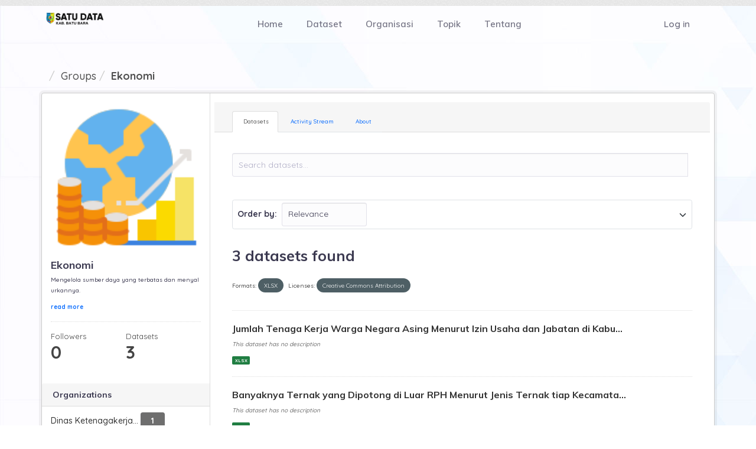

--- FILE ---
content_type: text/html; charset=utf-8
request_url: https://data.batubarakab.go.id/group/ekonomi?res_format=XLSX&license_id=cc-by
body_size: 4988
content:
<!DOCTYPE html>
<!--[if IE 9]> <html lang="en" class="ie9"> <![endif]-->
<!--[if gt IE 8]><!--> <html lang="en"> <!--<![endif]--><head><meta charset="utf-8" />
      <meta name="generator" content="ckan 2.9.11" />
      <meta name="viewport" content="width=device-width, initial-scale=1.0"><title>Ekonomi - Groups - Satu Data Batubara</title>

    
  <link rel="shortcut icon" href="https://batubarakab.go.id/img/bb-s.png" />
    
  <link rel="alternate" type="application/atom+xml" title="Satu Data Batubara - Datasets in group: Ekonomi" href="/feeds/group/ekonomi.atom" />

      
      
    

    
      
    

    <link href="/webassets/base/eddf841d_green.css" rel="stylesheet"/>
      
    

    <link href="/assets/css/bootstrap.min.css" rel="stylesheet" type="text/css"/>
    <link href="/assets/css/materialdesignicons.min.css" rel="stylesheet" type="text/css"/>
    <link href="/assets/css/style.min.css" rel="stylesheet" type="text/css" />
    <link href="/assets/css/custom.css" rel="stylesheet" type="text/css" />
  </head>

  <body data-site-root="https://data.batubarakab.go.id/" data-locale-root="https://data.batubarakab.go.id/" >
    <div id="preloader">
      <div id="status">
        <div class="spinner"></div>
      </div>
    </div>
<div class="sr-only sr-only-focusable">
  <a href="#content">Skip to content</a>
</div>
  
<nav
  class="navbar navbar-expand-lg fixed-top navbar-custom sticky sticky-dark"
  id="navbar"
>
  <div class="container">
    <a class="navbar-brand logo" href="/">
      <img
        src="/assets/images/logosatudata.png"
        alt=""
        class="logo-dark"
        height="24"
      />
    </a>
    <button
      class="navbar-toggler"
      type="button"
      data-bs-toggle="collapse"
      data-bs-target="#navbarCollapse"
      aria-controls="navbarCollapse"
      aria-expanded="false"
      aria-label="Toggle navigation"
    >
      <i class="mdi mdi-menu"></i>
    </button>
    <div class="collapse navbar-collapse" id="navbarCollapse">
      <ul class="navbar-nav mx-auto navbar-center" id="navbar-navlist">
        <li class="nav-item">
          <a href="/" class="nav-link">Home</a>
        </li>
        <li class="nav-item">
          <a href="/dataset" class="nav-link">Dataset</a>
        </li>
        <li class="nav-item">
          <a href="/organization" class="nav-link">Organisasi</a>
        </li>
        <li class="nav-item">
          <a href="/group" class="nav-link">Topik</a>
        </li>
        <li class="nav-item">
          <a href="/about" class="nav-link">Tentang</a>
        </li>
      </ul>
      <ul class="navbar-nav navbar-center">
         
        
        <nav class="account not-authed" aria-label="Account">
          <ul class="list-unstyled">
            
            <li><a href="/user/login">Log in</a></li>
             
          </ul>
        </nav>
          
      </ul>
    </div>
  </div>
</nav>
  

<div class="main">
  
  <section
    class="hero-44-bg position-relative"
    style="background-image: url(/assets/images/hero-4-bg.jpg)"
    id="home"
  >
    <div id="content" class="container">
       
      <div class="flash-messages">
          
      </div>
       
      <div class="toolbar" role="navigation" aria-label="Breadcrumb">
         
        <ol class="breadcrumb">
          
<li class="home"><a href="/" aria-label="Home"><i class="fa fa-home"></i><span> Home</span></a></li> 
  <li><a href="/group/">Groups</a></li>
  <li class="active"><a href="/group/ekonomi">Ekonomi</a></li>

        </ol>
         
      </div>
      

      <div
        class="row wrapper"
      >
           
        <aside class="secondary col-sm-3">
           
  
  
<div class="module context-info">
  <section class="module-content">
    
    
    <div class="image">
      <a href="">
        <img src="https://data.batubarakab.go.id/uploads/group/2024-12-06-094213.109638ekonomi.png" width="190" height="118" alt="ekonomi" />
      </a>
    </div>
    
    
    <h1 class="heading">
      Ekonomi
      
    </h1>
    
    
    
      <p class="description">
        Mengelola sumber daya yang terbatas dan menyalurkannya.
      </p>
      <p class="read-more">
        <a href="/group/about/ekonomi">read more</a>
      </p>
    
    
    
      
      <div class="nums">
        <dl>
          <dt>Followers</dt>
          <dd data-module="followers-counter" data-module-id="5ab8c870-dc68-4962-a958-07231585fd0d" data-module-num_followers="0"><span>0</span></dd>
        </dl>
        <dl>
          <dt>Datasets</dt>
          <dd><span>3</span></dd>
        </dl>
      </div>
      
      
      <div class="follow_button">
        
      </div>
      
    
    
  </section>
</div>


  <div class="filters">
    <div>
      
        

    
    
	
	    
	    
		<section class="module module-narrow module-shallow">
		    
			<h2 class="module-heading">
			    <i class="fa fa-filter"></i>
			    
			    Organizations
			</h2>
		    
		    
			
			    
				<nav aria-label="Organizations">
				    <ul class="list-unstyled nav nav-simple nav-facet">
					
					    
					    
					    
					    
					    <li class="nav-item">
						<a href="/group/5ab8c870-dc68-4962-a958-07231585fd0d?res_format=XLSX&amp;license_id=cc-by&amp;organization=disnaker" title="Dinas Ketenagakerjaan, Perindustrian Dan Perdagangan">
						    <span class="item-label">Dinas Ketenagakerja...</span>
						    <span class="hidden separator"> - </span>
						    <span class="item-count badge">1</span>
						</a>
					    </li>
					
					    
					    
					    
					    
					    <li class="nav-item">
						<a href="/group/5ab8c870-dc68-4962-a958-07231585fd0d?res_format=XLSX&amp;license_id=cc-by&amp;organization=diskanak" title="Dinas Perikanan dan Peternakan">
						    <span class="item-label">Dinas Perikanan dan...</span>
						    <span class="hidden separator"> - </span>
						    <span class="item-count badge">1</span>
						</a>
					    </li>
					
					    
					    
					    
					    
					    <li class="nav-item">
						<a href="/group/5ab8c870-dc68-4962-a958-07231585fd0d?res_format=XLSX&amp;license_id=cc-by&amp;organization=dinsos" title="Dinas Sosial, Pemberdayaan Perempuan Dan Perlindungan Anak">
						    <span class="item-label">Dinas Sosial, Pembe...</span>
						    <span class="hidden separator"> - </span>
						    <span class="item-count badge">1</span>
						</a>
					    </li>
					
				    </ul>
				</nav>

				<p class="module-footer">
				    
					
				    
				</p>
			    
			
		    
		</section>
	    
	
    

      
        

    
    
	
	    
	    
		<section class="module module-narrow module-shallow">
		    
			<h2 class="module-heading">
			    <i class="fa fa-filter"></i>
			    
			    Groups
			</h2>
		    
		    
			
			    
				<nav aria-label="Groups">
				    <ul class="list-unstyled nav nav-simple nav-facet">
					
					    
					    
					    
					    
					    <li class="nav-item">
						<a href="/group/5ab8c870-dc68-4962-a958-07231585fd0d?res_format=XLSX&amp;license_id=cc-by&amp;groups=ekonomi" title="">
						    <span class="item-label">Ekonomi</span>
						    <span class="hidden separator"> - </span>
						    <span class="item-count badge">3</span>
						</a>
					    </li>
					
					    
					    
					    
					    
					    <li class="nav-item">
						<a href="/group/5ab8c870-dc68-4962-a958-07231585fd0d?res_format=XLSX&amp;license_id=cc-by&amp;groups=sosial" title="">
						    <span class="item-label">Sosial</span>
						    <span class="hidden separator"> - </span>
						    <span class="item-count badge">1</span>
						</a>
					    </li>
					
				    </ul>
				</nav>

				<p class="module-footer">
				    
					
				    
				</p>
			    
			
		    
		</section>
	    
	
    

      
        

    
    
	
	    
	    
		<section class="module module-narrow module-shallow">
		    
			<h2 class="module-heading">
			    <i class="fa fa-filter"></i>
			    
			    Tags
			</h2>
		    
		    
			
			    
				<p class="module-content empty">There are no Tags that match this search</p>
			    
			
		    
		</section>
	    
	
    

      
        

    
    
	
	    
	    
		<section class="module module-narrow module-shallow">
		    
			<h2 class="module-heading">
			    <i class="fa fa-filter"></i>
			    
			    Formats
			</h2>
		    
		    
			
			    
				<nav aria-label="Formats">
				    <ul class="list-unstyled nav nav-simple nav-facet">
					
					    
					    
					    
					    
					    <li class="nav-item active">
						<a href="/group/5ab8c870-dc68-4962-a958-07231585fd0d?license_id=cc-by" title="">
						    <span class="item-label">XLSX</span>
						    <span class="hidden separator"> - </span>
						    <span class="item-count badge">3</span>
						</a>
					    </li>
					
				    </ul>
				</nav>

				<p class="module-footer">
				    
					
				    
				</p>
			    
			
		    
		</section>
	    
	
    

      
        

    
    
	
	    
	    
		<section class="module module-narrow module-shallow">
		    
			<h2 class="module-heading">
			    <i class="fa fa-filter"></i>
			    
			    Licenses
			</h2>
		    
		    
			
			    
				<nav aria-label="Licenses">
				    <ul class="list-unstyled nav nav-simple nav-facet">
					
					    
					    
					    
					    
					    <li class="nav-item active">
						<a href="/group/5ab8c870-dc68-4962-a958-07231585fd0d?res_format=XLSX" title="Creative Commons Attribution">
						    <span class="item-label">Creative Commons At...</span>
						    <span class="hidden separator"> - </span>
						    <span class="item-count badge">3</span>
						</a>
					    </li>
					
				    </ul>
				</nav>

				<p class="module-footer">
				    
					
				    
				</p>
			    
			
		    
		</section>
	    
	
    

      
    </div>
    <a class="close no-text hide-filters"><i class="fa fa-times-circle"></i><span class="text">close</span></a>
  </div>

        </aside>
         
        <div class="primary col-sm-9 col-xs-12" role="main">
           
          <article class="module">
            
            <header class="module-content page-header">
              
              <ul class="nav nav-tabs">
                
  <li class="active"><a href="/group/ekonomi"><i class="fa fa-sitemap"></i> Datasets</a></li>
  <li><a href="/group/activity/ekonomi/0"><i class="fa fa-clock-o"></i> Activity Stream</a></li>
  <li><a href="/group/about/ekonomi"><i class="fa fa-info-circle"></i> About</a></li>

              </ul>
            </header>
            
            <div class="module-content">
               
  
    
    
    







<form id="group-datasets-search-form" class="search-form" method="get" data-module="select-switch">

  
    <div class="input-group search-input-group">
      <input aria-label="Search datasets..." id="field-giant-search" type="text" class="form-control input-lg" name="q" value="" autocomplete="off" placeholder="Search datasets...">
      
      <span class="input-group-btn">
        <button class="btn btn-default btn-lg" type="submit" value="search" aria-label="Submit">
          <i class="fa fa-search"></i>
        </button>
      </span>
      
    </div>
  

  
    <span>
  
  

  
  
  
  <input type="hidden" name="res_format" value="XLSX" />
  
  
  
  
  
  <input type="hidden" name="license_id" value="cc-by" />
  
  
  
  </span>
  

  
    
      <div class="form-select form-group control-order-by">
        <label for="field-order-by">Order by</label>
        <select id="field-order-by" name="sort" class="form-control">
          
            
              <option value="score desc, metadata_modified desc">Relevance</option>
            
          
            
              <option value="title_string asc">Name Ascending</option>
            
          
            
              <option value="title_string desc">Name Descending</option>
            
          
            
              <option value="metadata_modified desc">Last Modified</option>
            
          
            
          
        </select>
        
        <button class="btn btn-default js-hide" type="submit">Go</button>
        
      </div>
    
  

  
    
      <h1>

  
  
  
  

3 datasets found</h1>
    
  

  
    
      <p class="filter-list">
        
          
          <span class="facet">Formats:</span>
          
            <span class="filtered pill">XLSX
              <a href="/group/ekonomi?license_id=cc-by" class="remove" title="Remove"><i class="fa fa-times"></i></a>
            </span>
          
        
          
          <span class="facet">Licenses:</span>
          
            <span class="filtered pill">Creative Commons Attribution
              <a href="/group/ekonomi?res_format=XLSX" class="remove" title="Remove"><i class="fa fa-times"></i></a>
            </span>
          
        
      </p>
      <a class="show-filters btn btn-default">Filter Results</a>
    
  

</form>




  
  
    
      

  
    <ul class="dataset-list list-unstyled">
    	
	      
	        






  <li class="dataset-item">
    
      <div class="dataset-content">
        
          <h2 class="dataset-heading">
            
              
            
            
		<a href="/dataset/jumlah-tenaga-kerja-warga-negara-asing-menurut-izin-usaha-dan-jabatan-di-kabupaten-batu-bara">Jumlah Tenaga Kerja Warga Negara Asing Menurut Izin Usaha dan Jabatan di Kabu...</a>
            
            
              
              
            
          </h2>
        
        
          
        
        
          
            <p class="empty">This dataset has no description</p>
          
        
      </div>
      
        
          
            <ul class="dataset-resources list-unstyled">
              
                
                <li>
                  <a href="/dataset/jumlah-tenaga-kerja-warga-negara-asing-menurut-izin-usaha-dan-jabatan-di-kabupaten-batu-bara" class="label label-default" data-format="xlsx">XLSX</a>
                </li>
                
              
            </ul>
          
        
      
    
  </li>

	      
	        






  <li class="dataset-item">
    
      <div class="dataset-content">
        
          <h2 class="dataset-heading">
            
              
            
            
		<a href="/dataset/banyaknya-ternak-yang-dipotong-di-luar-rph-di-kabupaten-batu-bara">Banyaknya Ternak yang Dipotong di Luar RPH Menurut Jenis Ternak tiap Kecamata...</a>
            
            
              
              
            
          </h2>
        
        
          
        
        
          
            <p class="empty">This dataset has no description</p>
          
        
      </div>
      
        
          
            <ul class="dataset-resources list-unstyled">
              
                
                <li>
                  <a href="/dataset/banyaknya-ternak-yang-dipotong-di-luar-rph-di-kabupaten-batu-bara" class="label label-default" data-format="xlsx">XLSX</a>
                </li>
                
              
            </ul>
          
        
      
    
  </li>

	      
	        






  <li class="dataset-item">
    
      <div class="dataset-content">
        
          <h2 class="dataset-heading">
            
              
            
            
		<a href="/dataset/jumlah-penyandang-masalah-kesejahteraan-sosial-pmks-menurut-kecamatan">Jumlah Penyandang Masalah Kesejahteraan Sosial (PMKS) Menurut Kecamatan</a>
            
            
              
              
            
          </h2>
        
        
          
        
        
          
            <p class="empty">This dataset has no description</p>
          
        
      </div>
      
        
          
            <ul class="dataset-resources list-unstyled">
              
                
                <li>
                  <a href="/dataset/jumlah-penyandang-masalah-kesejahteraan-sosial-pmks-menurut-kecamatan" class="label label-default" data-format="xlsx">XLSX</a>
                </li>
                
              
            </ul>
          
        
      
    
  </li>

	      
	    
    </ul>
  

    
  
  
    
  

            </div>
          </article>
          
        </div>
        
      </div>
      
    </div>
  </section>
</div>

 <section class="footer">
  <div class="container">
    <div class="row">
      <div class="col-lg-4">
        <div class="mb-5">
          <!-- <img
                src="./assets/images/logo-dark.png"
                alt=""
                class=""
                height="24"
              /> -->
          <p class="text-gray my-4 font-size-15">
            Data yang Tersedia pada Batu Bara Satu Data Bersifat Netral serta
            Tidak Memihak pada Organisasi Manapun.
          </p>
        </div>
      </div>
      <div class="col-lg-7 offset-lg-1">
        <div class="row">
          <div class="col-md-4">
            <h6
              class="text-gray text-uppercase text-gray my-4 font-size-15 mb-4"
            >
              Menu
            </h6>
            <ul class="list-unstyled footer-sub-menu">
              <li><a href="/" class="footer-link">Home</a></li>
              <li><a href="/dataset" class="footer-link">Dataset</a></li>
              <li>
                <a href="/organization" class="footer-link">Organisasi</a>
              </li>
              <li><a href="/group" class="footer-link">Topik</a></li>
              <li><a href="/about" class="footer-link">About</a></li>
            </ul>
          </div>
          <div class="col-md-8">
            <h5
              class="text-gray text-uppercase text-gray my-4 font-size-15 mb-3"
            >
              Kontak
            </h5>
            <p class="text-gray text-gray my-4 font-size-15">
              Jl. Jendral Sudirman, Indrapura, Kec. Air Putih, Kabupaten Batu
              Bara, Sumatera Utara 21256
            </p>
            <div class="address text-gray text-gray my-4 font-size-15">
              <ul class="list-unstyled footer-sub-menu">
                <li><strong>Email :</strong> statistikdansandi@gmail.com</li>
                <li><strong>Kontak :</strong> (0333) 424972</li>
              </ul>
            </div>
          </div>
        </div>
      </div>
    </div>
  </div>
</section>

<div class="footer-alt py-3">
  <div class="container">
    <div class="row">
      <div class="col-lg-12">
        <div class="text-center">
          <p class="text-white-50 font-size-15 mb-0">
            <script>
              document.write(new Date().getFullYear());
            </script>
            © Satu Data Kab.Batu Bara
          </p>
        </div>
      </div>
    </div>
  </div>
</div>      

    <script src="/webassets/vendor/d8ae4bed_jquery.js" type="text/javascript"></script>
<script src="/webassets/vendor/fb6095a0_vendor.js" type="text/javascript"></script>
<script src="/webassets/vendor/580fa18d_bootstrap.js" type="text/javascript"></script>
<script src="/webassets/base/15a18f6c_main.js" type="text/javascript"></script>
<script src="/webassets/base/2448af8b_ckan.js" type="text/javascript"></script>



    <script src="/assets/js/jquery.appear.js"></script>
    <script src="/assets/js/smooth-scroll.polyfills.min.js"></script>
    <script src="/assets/js/gumshoe.polyfills.min.js"></script> 
    <script src="/assets/js/feather.js"></script>
    <script src="/assets/js/unicons.js"></script>
    <script src="/assets/js/count-to.js"></script>
    <script src="/assets/js/app.js"></script>   
  </body>
</html>

--- FILE ---
content_type: text/javascript; charset=utf-8
request_url: https://data.batubarakab.go.id/assets/js/feather.js
body_size: 185152
content:
(function webpackUniversalModuleDefinition(root, factory) {
    if (typeof exports === 'object' && typeof module === 'object')
        module.exports = factory();
    else if (typeof define === 'function' && define.amd)
        define([], factory);
    else if (typeof exports === 'object')
        exports["feather"] = factory();
    else
        root["feather"] = factory();
})(typeof self !== 'undefined' ? self : this, function () {
    return /******/ (function (modules) { // webpackBootstrap
/******/ 	// The module cache
/******/ 	var installedModules = {};
/******/
/******/ 	// The require function
/******/ 	function __webpack_require__(moduleId) {
/******/
/******/ 		// Check if module is in cache
/******/ 		if (installedModules[moduleId]) {
/******/ 			return installedModules[moduleId].exports;
                /******/
}
/******/ 		// Create a new module (and put it into the cache)
/******/ 		var module = installedModules[moduleId] = {
/******/ 			i: moduleId,
/******/ 			l: false,
/******/ 			exports: {}
                /******/
};
/******/
/******/ 		// Execute the module function
/******/ 		modules[moduleId].call(module.exports, module, module.exports, __webpack_require__);
/******/
/******/ 		// Flag the module as loaded
/******/ 		module.l = true;
/******/
/******/ 		// Return the exports of the module
/******/ 		return module.exports;
            /******/
}
/******/
/******/
/******/ 	// expose the modules object (__webpack_modules__)
/******/ 	__webpack_require__.m = modules;
/******/
/******/ 	// expose the module cache
/******/ 	__webpack_require__.c = installedModules;
/******/
/******/ 	// define getter function for harmony exports
/******/ 	__webpack_require__.d = function (exports, name, getter) {
/******/ 		if (!__webpack_require__.o(exports, name)) {
/******/ 			Object.defineProperty(exports, name, {
/******/ 				configurable: false,
/******/ 				enumerable: true,
/******/ 				get: getter
        /******/
});
                /******/
}
            /******/
};
/******/
/******/ 	// define __esModule on exports
/******/ 	__webpack_require__.r = function (exports) {
/******/ 		Object.defineProperty(exports, '__esModule', { value: true });
            /******/
};
/******/
/******/ 	// getDefaultExport function for compatibility with non-harmony modules
/******/ 	__webpack_require__.n = function (module) {
/******/ 		var getter = module && module.__esModule ?
/******/ 			function getDefault() { return module['default']; } :
/******/ 			function getModuleExports() { return module; };
/******/ 		__webpack_require__.d(getter, 'a', getter);
/******/ 		return getter;
            /******/
};
/******/
/******/ 	// Object.prototype.hasOwnProperty.call
/******/ 	__webpack_require__.o = function (object, property) { return Object.prototype.hasOwnProperty.call(object, property); };
/******/
/******/ 	// __webpack_public_path__
/******/ 	__webpack_require__.p = "";
/******/
/******/
/******/ 	// Load entry module and return exports
/******/ 	return __webpack_require__(__webpack_require__.s = 0);
        /******/
})
/************************************************************************/
/******/({

/***/ "./dist/icons.json":
/*!*************************!*\
  !*** ./dist/icons.json ***!
  \*************************/
/*! exports provided: activity, airplay, alert-circle, alert-octagon, alert-triangle, align-center, align-justify, align-left, align-right, anchor, aperture, archive, arrow-down-circle, arrow-down-left, arrow-down-right, arrow-down, arrow-left-circle, arrow-left, arrow-right-circle, arrow-right, arrow-up-circle, arrow-up-left, arrow-up-right, arrow-up, at-sign, award, bar-chart-2, bar-chart, battery-charging, battery, bell-off, bell, bluetooth, bold, book-open, book, bookmark, box, briefcase, calendar, camera-off, camera, cast, check-circle, check-square, check, chevron-down, chevron-left, chevron-right, chevron-up, chevrons-down, chevrons-left, chevrons-right, chevrons-up, chrome, circle, clipboard, clock, cloud-drizzle, cloud-lightning, cloud-off, cloud-rain, cloud-snow, cloud, code, codepen, codesandbox, coffee, columns, command, compass, copy, corner-down-left, corner-down-right, corner-left-down, corner-left-up, corner-right-down, corner-right-up, corner-up-left, corner-up-right, cpu, credit-card, crop, crosshair, database, delete, disc, dollar-sign, download-cloud, download, droplet, edit-2, edit-3, edit, external-link, eye-off, eye, facebook, fast-forward, feather, figma, file-minus, file-plus, file-text, file, film, filter, flag, folder-minus, folder-plus, folder, framer, frown, gift, git-branch, git-commit, git-merge, git-pull-request, github, gitlab, globe, grid, hard-drive, hash, headphones, heart, help-circle, hexagon, home, image, inbox, info, instagram, italic, key, layers, layout, life-buoy, link-2, link, linkedin, list, loader, lock, log-in, log-out, mail, map-pin, map, maximize-2, maximize, meh, menu, message-circle, message-square, mic-off, mic, minimize-2, minimize, minus-circle, minus-square, minus, monitor, moon, more-horizontal, more-vertical, mouse-pointer, move, music, navigation-2, navigation, octagon, package, paperclip, pause-circle, pause, pen-tool, percent, phone-call, phone-forwarded, phone-incoming, phone-missed, phone-off, phone-outgoing, phone, pie-chart, play-circle, play, plus-circle, plus-square, plus, pocket, power, printer, radio, refresh-ccw, refresh-cw, repeat, rewind, rotate-ccw, rotate-cw, rss, save, scissors, search, send, server, settings, share-2, share, shield-off, shield, shopping-bag, shopping-cart, shuffle, sidebar, skip-back, skip-forward, slack, slash, sliders, smartphone, smile, speaker, square, star, stop-circle, sun, sunrise, sunset, tablet, tag, target, terminal, thermometer, thumbs-down, thumbs-up, toggle-left, toggle-right, tool, trash-2, trash, trello, trending-down, trending-up, triangle, truck, tv, twitch, twitter, type, umbrella, underline, unlock, upload-cloud, upload, user-check, user-minus, user-plus, user-x, user, users, video-off, video, voicemail, volume-1, volume-2, volume-x, volume, watch, wifi-off, wifi, wind, x-circle, x-octagon, x-square, x, youtube, zap-off, zap, zoom-in, zoom-out, default */
/***/ (function (module) {

                module.exports = { "activity": "<polyline points=\"22 12 18 12 15 21 9 3 6 12 2 12\"></polyline>", "airplay": "<path d=\"M5 17H4a2 2 0 0 1-2-2V5a2 2 0 0 1 2-2h16a2 2 0 0 1 2 2v10a2 2 0 0 1-2 2h-1\"></path><polygon points=\"12 15 17 21 7 21 12 15\"></polygon>", "alert-circle": "<circle cx=\"12\" cy=\"12\" r=\"10\"></circle><line x1=\"12\" y1=\"8\" x2=\"12\" y2=\"12\"></line><line x1=\"12\" y1=\"16\" x2=\"12.01\" y2=\"16\"></line>", "alert-octagon": "<polygon points=\"7.86 2 16.14 2 22 7.86 22 16.14 16.14 22 7.86 22 2 16.14 2 7.86 7.86 2\"></polygon><line x1=\"12\" y1=\"8\" x2=\"12\" y2=\"12\"></line><line x1=\"12\" y1=\"16\" x2=\"12.01\" y2=\"16\"></line>", "alert-triangle": "<path d=\"M10.29 3.86L1.82 18a2 2 0 0 0 1.71 3h16.94a2 2 0 0 0 1.71-3L13.71 3.86a2 2 0 0 0-3.42 0z\"></path><line x1=\"12\" y1=\"9\" x2=\"12\" y2=\"13\"></line><line x1=\"12\" y1=\"17\" x2=\"12.01\" y2=\"17\"></line>", "align-center": "<line x1=\"18\" y1=\"10\" x2=\"6\" y2=\"10\"></line><line x1=\"21\" y1=\"6\" x2=\"3\" y2=\"6\"></line><line x1=\"21\" y1=\"14\" x2=\"3\" y2=\"14\"></line><line x1=\"18\" y1=\"18\" x2=\"6\" y2=\"18\"></line>", "align-justify": "<line x1=\"21\" y1=\"10\" x2=\"3\" y2=\"10\"></line><line x1=\"21\" y1=\"6\" x2=\"3\" y2=\"6\"></line><line x1=\"21\" y1=\"14\" x2=\"3\" y2=\"14\"></line><line x1=\"21\" y1=\"18\" x2=\"3\" y2=\"18\"></line>", "align-left": "<line x1=\"17\" y1=\"10\" x2=\"3\" y2=\"10\"></line><line x1=\"21\" y1=\"6\" x2=\"3\" y2=\"6\"></line><line x1=\"21\" y1=\"14\" x2=\"3\" y2=\"14\"></line><line x1=\"17\" y1=\"18\" x2=\"3\" y2=\"18\"></line>", "align-right": "<line x1=\"21\" y1=\"10\" x2=\"7\" y2=\"10\"></line><line x1=\"21\" y1=\"6\" x2=\"3\" y2=\"6\"></line><line x1=\"21\" y1=\"14\" x2=\"3\" y2=\"14\"></line><line x1=\"21\" y1=\"18\" x2=\"7\" y2=\"18\"></line>", "anchor": "<circle cx=\"12\" cy=\"5\" r=\"3\"></circle><line x1=\"12\" y1=\"22\" x2=\"12\" y2=\"8\"></line><path d=\"M5 12H2a10 10 0 0 0 20 0h-3\"></path>", "aperture": "<circle cx=\"12\" cy=\"12\" r=\"10\"></circle><line x1=\"14.31\" y1=\"8\" x2=\"20.05\" y2=\"17.94\"></line><line x1=\"9.69\" y1=\"8\" x2=\"21.17\" y2=\"8\"></line><line x1=\"7.38\" y1=\"12\" x2=\"13.12\" y2=\"2.06\"></line><line x1=\"9.69\" y1=\"16\" x2=\"3.95\" y2=\"6.06\"></line><line x1=\"14.31\" y1=\"16\" x2=\"2.83\" y2=\"16\"></line><line x1=\"16.62\" y1=\"12\" x2=\"10.88\" y2=\"21.94\"></line>", "archive": "<polyline points=\"21 8 21 21 3 21 3 8\"></polyline><rect x=\"1\" y=\"3\" width=\"22\" height=\"5\"></rect><line x1=\"10\" y1=\"12\" x2=\"14\" y2=\"12\"></line>", "arrow-down-circle": "<circle cx=\"12\" cy=\"12\" r=\"10\"></circle><polyline points=\"8 12 12 16 16 12\"></polyline><line x1=\"12\" y1=\"8\" x2=\"12\" y2=\"16\"></line>", "arrow-down-left": "<line x1=\"17\" y1=\"7\" x2=\"7\" y2=\"17\"></line><polyline points=\"17 17 7 17 7 7\"></polyline>", "arrow-down-right": "<line x1=\"7\" y1=\"7\" x2=\"17\" y2=\"17\"></line><polyline points=\"17 7 17 17 7 17\"></polyline>", "arrow-down": "<line x1=\"12\" y1=\"5\" x2=\"12\" y2=\"19\"></line><polyline points=\"19 12 12 19 5 12\"></polyline>", "arrow-left-circle": "<circle cx=\"12\" cy=\"12\" r=\"10\"></circle><polyline points=\"12 8 8 12 12 16\"></polyline><line x1=\"16\" y1=\"12\" x2=\"8\" y2=\"12\"></line>", "arrow-left": "<line x1=\"19\" y1=\"12\" x2=\"5\" y2=\"12\"></line><polyline points=\"12 19 5 12 12 5\"></polyline>", "arrow-right-circle": "<circle cx=\"12\" cy=\"12\" r=\"10\"></circle><polyline points=\"12 16 16 12 12 8\"></polyline><line x1=\"8\" y1=\"12\" x2=\"16\" y2=\"12\"></line>", "arrow-right": "<line x1=\"5\" y1=\"12\" x2=\"19\" y2=\"12\"></line><polyline points=\"12 5 19 12 12 19\"></polyline>", "arrow-up-circle": "<circle cx=\"12\" cy=\"12\" r=\"10\"></circle><polyline points=\"16 12 12 8 8 12\"></polyline><line x1=\"12\" y1=\"16\" x2=\"12\" y2=\"8\"></line>", "arrow-up-left": "<line x1=\"17\" y1=\"17\" x2=\"7\" y2=\"7\"></line><polyline points=\"7 17 7 7 17 7\"></polyline>", "arrow-up-right": "<line x1=\"7\" y1=\"17\" x2=\"17\" y2=\"7\"></line><polyline points=\"7 7 17 7 17 17\"></polyline>", "arrow-up": "<line x1=\"12\" y1=\"19\" x2=\"12\" y2=\"5\"></line><polyline points=\"5 12 12 5 19 12\"></polyline>", "at-sign": "<circle cx=\"12\" cy=\"12\" r=\"4\"></circle><path d=\"M16 8v5a3 3 0 0 0 6 0v-1a10 10 0 1 0-3.92 7.94\"></path>", "award": "<circle cx=\"12\" cy=\"8\" r=\"7\"></circle><polyline points=\"8.21 13.89 7 23 12 20 17 23 15.79 13.88\"></polyline>", "bar-chart-2": "<line x1=\"18\" y1=\"20\" x2=\"18\" y2=\"10\"></line><line x1=\"12\" y1=\"20\" x2=\"12\" y2=\"4\"></line><line x1=\"6\" y1=\"20\" x2=\"6\" y2=\"14\"></line>", "bar-chart": "<line x1=\"12\" y1=\"20\" x2=\"12\" y2=\"10\"></line><line x1=\"18\" y1=\"20\" x2=\"18\" y2=\"4\"></line><line x1=\"6\" y1=\"20\" x2=\"6\" y2=\"16\"></line>", "battery-charging": "<path d=\"M5 18H3a2 2 0 0 1-2-2V8a2 2 0 0 1 2-2h3.19M15 6h2a2 2 0 0 1 2 2v8a2 2 0 0 1-2 2h-3.19\"></path><line x1=\"23\" y1=\"13\" x2=\"23\" y2=\"11\"></line><polyline points=\"11 6 7 12 13 12 9 18\"></polyline>", "battery": "<rect x=\"1\" y=\"6\" width=\"18\" height=\"12\" rx=\"2\" ry=\"2\"></rect><line x1=\"23\" y1=\"13\" x2=\"23\" y2=\"11\"></line>", "bell-off": "<path d=\"M13.73 21a2 2 0 0 1-3.46 0\"></path><path d=\"M18.63 13A17.89 17.89 0 0 1 18 8\"></path><path d=\"M6.26 6.26A5.86 5.86 0 0 0 6 8c0 7-3 9-3 9h14\"></path><path d=\"M18 8a6 6 0 0 0-9.33-5\"></path><line x1=\"1\" y1=\"1\" x2=\"23\" y2=\"23\"></line>", "bell": "<path d=\"M18 8A6 6 0 0 0 6 8c0 7-3 9-3 9h18s-3-2-3-9\"></path><path d=\"M13.73 21a2 2 0 0 1-3.46 0\"></path>", "bluetooth": "<polyline points=\"6.5 6.5 17.5 17.5 12 23 12 1 17.5 6.5 6.5 17.5\"></polyline>", "bold": "<path d=\"M6 4h8a4 4 0 0 1 4 4 4 4 0 0 1-4 4H6z\"></path><path d=\"M6 12h9a4 4 0 0 1 4 4 4 4 0 0 1-4 4H6z\"></path>", "book-open": "<path d=\"M2 3h6a4 4 0 0 1 4 4v14a3 3 0 0 0-3-3H2z\"></path><path d=\"M22 3h-6a4 4 0 0 0-4 4v14a3 3 0 0 1 3-3h7z\"></path>", "book": "<path d=\"M4 19.5A2.5 2.5 0 0 1 6.5 17H20\"></path><path d=\"M6.5 2H20v20H6.5A2.5 2.5 0 0 1 4 19.5v-15A2.5 2.5 0 0 1 6.5 2z\"></path>", "bookmark": "<path d=\"M19 21l-7-5-7 5V5a2 2 0 0 1 2-2h10a2 2 0 0 1 2 2z\"></path>", "box": "<path d=\"M21 16V8a2 2 0 0 0-1-1.73l-7-4a2 2 0 0 0-2 0l-7 4A2 2 0 0 0 3 8v8a2 2 0 0 0 1 1.73l7 4a2 2 0 0 0 2 0l7-4A2 2 0 0 0 21 16z\"></path><polyline points=\"3.27 6.96 12 12.01 20.73 6.96\"></polyline><line x1=\"12\" y1=\"22.08\" x2=\"12\" y2=\"12\"></line>", "briefcase": "<rect x=\"2\" y=\"7\" width=\"20\" height=\"14\" rx=\"2\" ry=\"2\"></rect><path d=\"M16 21V5a2 2 0 0 0-2-2h-4a2 2 0 0 0-2 2v16\"></path>", "calendar": "<rect x=\"3\" y=\"4\" width=\"18\" height=\"18\" rx=\"2\" ry=\"2\"></rect><line x1=\"16\" y1=\"2\" x2=\"16\" y2=\"6\"></line><line x1=\"8\" y1=\"2\" x2=\"8\" y2=\"6\"></line><line x1=\"3\" y1=\"10\" x2=\"21\" y2=\"10\"></line>", "camera-off": "<line x1=\"1\" y1=\"1\" x2=\"23\" y2=\"23\"></line><path d=\"M21 21H3a2 2 0 0 1-2-2V8a2 2 0 0 1 2-2h3m3-3h6l2 3h4a2 2 0 0 1 2 2v9.34m-7.72-2.06a4 4 0 1 1-5.56-5.56\"></path>", "camera": "<path d=\"M23 19a2 2 0 0 1-2 2H3a2 2 0 0 1-2-2V8a2 2 0 0 1 2-2h4l2-3h6l2 3h4a2 2 0 0 1 2 2z\"></path><circle cx=\"12\" cy=\"13\" r=\"4\"></circle>", "cast": "<path d=\"M2 16.1A5 5 0 0 1 5.9 20M2 12.05A9 9 0 0 1 9.95 20M2 8V6a2 2 0 0 1 2-2h16a2 2 0 0 1 2 2v12a2 2 0 0 1-2 2h-6\"></path><line x1=\"2\" y1=\"20\" x2=\"2.01\" y2=\"20\"></line>", "check-circle": "<path d=\"M22 11.08V12a10 10 0 1 1-5.93-9.14\"></path><polyline points=\"22 4 12 14.01 9 11.01\"></polyline>", "check-square": "<polyline points=\"9 11 12 14 22 4\"></polyline><path d=\"M21 12v7a2 2 0 0 1-2 2H5a2 2 0 0 1-2-2V5a2 2 0 0 1 2-2h11\"></path>", "check": "<polyline points=\"20 6 9 17 4 12\"></polyline>", "chevron-down": "<polyline points=\"6 9 12 15 18 9\"></polyline>", "chevron-left": "<polyline points=\"15 18 9 12 15 6\"></polyline>", "chevron-right": "<polyline points=\"9 18 15 12 9 6\"></polyline>", "chevron-up": "<polyline points=\"18 15 12 9 6 15\"></polyline>", "chevrons-down": "<polyline points=\"7 13 12 18 17 13\"></polyline><polyline points=\"7 6 12 11 17 6\"></polyline>", "chevrons-left": "<polyline points=\"11 17 6 12 11 7\"></polyline><polyline points=\"18 17 13 12 18 7\"></polyline>", "chevrons-right": "<polyline points=\"13 17 18 12 13 7\"></polyline><polyline points=\"6 17 11 12 6 7\"></polyline>", "chevrons-up": "<polyline points=\"17 11 12 6 7 11\"></polyline><polyline points=\"17 18 12 13 7 18\"></polyline>", "chrome": "<circle cx=\"12\" cy=\"12\" r=\"10\"></circle><circle cx=\"12\" cy=\"12\" r=\"4\"></circle><line x1=\"21.17\" y1=\"8\" x2=\"12\" y2=\"8\"></line><line x1=\"3.95\" y1=\"6.06\" x2=\"8.54\" y2=\"14\"></line><line x1=\"10.88\" y1=\"21.94\" x2=\"15.46\" y2=\"14\"></line>", "circle": "<circle cx=\"12\" cy=\"12\" r=\"10\"></circle>", "clipboard": "<path d=\"M16 4h2a2 2 0 0 1 2 2v14a2 2 0 0 1-2 2H6a2 2 0 0 1-2-2V6a2 2 0 0 1 2-2h2\"></path><rect x=\"8\" y=\"2\" width=\"8\" height=\"4\" rx=\"1\" ry=\"1\"></rect>", "clock": "<circle cx=\"12\" cy=\"12\" r=\"10\"></circle><polyline points=\"12 6 12 12 16 14\"></polyline>", "cloud-drizzle": "<line x1=\"8\" y1=\"19\" x2=\"8\" y2=\"21\"></line><line x1=\"8\" y1=\"13\" x2=\"8\" y2=\"15\"></line><line x1=\"16\" y1=\"19\" x2=\"16\" y2=\"21\"></line><line x1=\"16\" y1=\"13\" x2=\"16\" y2=\"15\"></line><line x1=\"12\" y1=\"21\" x2=\"12\" y2=\"23\"></line><line x1=\"12\" y1=\"15\" x2=\"12\" y2=\"17\"></line><path d=\"M20 16.58A5 5 0 0 0 18 7h-1.26A8 8 0 1 0 4 15.25\"></path>", "cloud-lightning": "<path d=\"M19 16.9A5 5 0 0 0 18 7h-1.26a8 8 0 1 0-11.62 9\"></path><polyline points=\"13 11 9 17 15 17 11 23\"></polyline>", "cloud-off": "<path d=\"M22.61 16.95A5 5 0 0 0 18 10h-1.26a8 8 0 0 0-7.05-6M5 5a8 8 0 0 0 4 15h9a5 5 0 0 0 1.7-.3\"></path><line x1=\"1\" y1=\"1\" x2=\"23\" y2=\"23\"></line>", "cloud-rain": "<line x1=\"16\" y1=\"13\" x2=\"16\" y2=\"21\"></line><line x1=\"8\" y1=\"13\" x2=\"8\" y2=\"21\"></line><line x1=\"12\" y1=\"15\" x2=\"12\" y2=\"23\"></line><path d=\"M20 16.58A5 5 0 0 0 18 7h-1.26A8 8 0 1 0 4 15.25\"></path>", "cloud-snow": "<path d=\"M20 17.58A5 5 0 0 0 18 8h-1.26A8 8 0 1 0 4 16.25\"></path><line x1=\"8\" y1=\"16\" x2=\"8.01\" y2=\"16\"></line><line x1=\"8\" y1=\"20\" x2=\"8.01\" y2=\"20\"></line><line x1=\"12\" y1=\"18\" x2=\"12.01\" y2=\"18\"></line><line x1=\"12\" y1=\"22\" x2=\"12.01\" y2=\"22\"></line><line x1=\"16\" y1=\"16\" x2=\"16.01\" y2=\"16\"></line><line x1=\"16\" y1=\"20\" x2=\"16.01\" y2=\"20\"></line>", "cloud": "<path d=\"M18 10h-1.26A8 8 0 1 0 9 20h9a5 5 0 0 0 0-10z\"></path>", "code": "<polyline points=\"16 18 22 12 16 6\"></polyline><polyline points=\"8 6 2 12 8 18\"></polyline>", "codepen": "<polygon points=\"12 2 22 8.5 22 15.5 12 22 2 15.5 2 8.5 12 2\"></polygon><line x1=\"12\" y1=\"22\" x2=\"12\" y2=\"15.5\"></line><polyline points=\"22 8.5 12 15.5 2 8.5\"></polyline><polyline points=\"2 15.5 12 8.5 22 15.5\"></polyline><line x1=\"12\" y1=\"2\" x2=\"12\" y2=\"8.5\"></line>", "codesandbox": "<path d=\"M21 16V8a2 2 0 0 0-1-1.73l-7-4a2 2 0 0 0-2 0l-7 4A2 2 0 0 0 3 8v8a2 2 0 0 0 1 1.73l7 4a2 2 0 0 0 2 0l7-4A2 2 0 0 0 21 16z\"></path><polyline points=\"7.5 4.21 12 6.81 16.5 4.21\"></polyline><polyline points=\"7.5 19.79 7.5 14.6 3 12\"></polyline><polyline points=\"21 12 16.5 14.6 16.5 19.79\"></polyline><polyline points=\"3.27 6.96 12 12.01 20.73 6.96\"></polyline><line x1=\"12\" y1=\"22.08\" x2=\"12\" y2=\"12\"></line>", "coffee": "<path d=\"M18 8h1a4 4 0 0 1 0 8h-1\"></path><path d=\"M2 8h16v9a4 4 0 0 1-4 4H6a4 4 0 0 1-4-4V8z\"></path><line x1=\"6\" y1=\"1\" x2=\"6\" y2=\"4\"></line><line x1=\"10\" y1=\"1\" x2=\"10\" y2=\"4\"></line><line x1=\"14\" y1=\"1\" x2=\"14\" y2=\"4\"></line>", "columns": "<path d=\"M12 3h7a2 2 0 0 1 2 2v14a2 2 0 0 1-2 2h-7m0-18H5a2 2 0 0 0-2 2v14a2 2 0 0 0 2 2h7m0-18v18\"></path>", "command": "<path d=\"M18 3a3 3 0 0 0-3 3v12a3 3 0 0 0 3 3 3 3 0 0 0 3-3 3 3 0 0 0-3-3H6a3 3 0 0 0-3 3 3 3 0 0 0 3 3 3 3 0 0 0 3-3V6a3 3 0 0 0-3-3 3 3 0 0 0-3 3 3 3 0 0 0 3 3h12a3 3 0 0 0 3-3 3 3 0 0 0-3-3z\"></path>", "compass": "<circle cx=\"12\" cy=\"12\" r=\"10\"></circle><polygon points=\"16.24 7.76 14.12 14.12 7.76 16.24 9.88 9.88 16.24 7.76\"></polygon>", "copy": "<rect x=\"9\" y=\"9\" width=\"13\" height=\"13\" rx=\"2\" ry=\"2\"></rect><path d=\"M5 15H4a2 2 0 0 1-2-2V4a2 2 0 0 1 2-2h9a2 2 0 0 1 2 2v1\"></path>", "corner-down-left": "<polyline points=\"9 10 4 15 9 20\"></polyline><path d=\"M20 4v7a4 4 0 0 1-4 4H4\"></path>", "corner-down-right": "<polyline points=\"15 10 20 15 15 20\"></polyline><path d=\"M4 4v7a4 4 0 0 0 4 4h12\"></path>", "corner-left-down": "<polyline points=\"14 15 9 20 4 15\"></polyline><path d=\"M20 4h-7a4 4 0 0 0-4 4v12\"></path>", "corner-left-up": "<polyline points=\"14 9 9 4 4 9\"></polyline><path d=\"M20 20h-7a4 4 0 0 1-4-4V4\"></path>", "corner-right-down": "<polyline points=\"10 15 15 20 20 15\"></polyline><path d=\"M4 4h7a4 4 0 0 1 4 4v12\"></path>", "corner-right-up": "<polyline points=\"10 9 15 4 20 9\"></polyline><path d=\"M4 20h7a4 4 0 0 0 4-4V4\"></path>", "corner-up-left": "<polyline points=\"9 14 4 9 9 4\"></polyline><path d=\"M20 20v-7a4 4 0 0 0-4-4H4\"></path>", "corner-up-right": "<polyline points=\"15 14 20 9 15 4\"></polyline><path d=\"M4 20v-7a4 4 0 0 1 4-4h12\"></path>", "cpu": "<rect x=\"4\" y=\"4\" width=\"16\" height=\"16\" rx=\"2\" ry=\"2\"></rect><rect x=\"9\" y=\"9\" width=\"6\" height=\"6\"></rect><line x1=\"9\" y1=\"1\" x2=\"9\" y2=\"4\"></line><line x1=\"15\" y1=\"1\" x2=\"15\" y2=\"4\"></line><line x1=\"9\" y1=\"20\" x2=\"9\" y2=\"23\"></line><line x1=\"15\" y1=\"20\" x2=\"15\" y2=\"23\"></line><line x1=\"20\" y1=\"9\" x2=\"23\" y2=\"9\"></line><line x1=\"20\" y1=\"14\" x2=\"23\" y2=\"14\"></line><line x1=\"1\" y1=\"9\" x2=\"4\" y2=\"9\"></line><line x1=\"1\" y1=\"14\" x2=\"4\" y2=\"14\"></line>", "credit-card": "<rect x=\"1\" y=\"4\" width=\"22\" height=\"16\" rx=\"2\" ry=\"2\"></rect><line x1=\"1\" y1=\"10\" x2=\"23\" y2=\"10\"></line>", "crop": "<path d=\"M6.13 1L6 16a2 2 0 0 0 2 2h15\"></path><path d=\"M1 6.13L16 6a2 2 0 0 1 2 2v15\"></path>", "crosshair": "<circle cx=\"12\" cy=\"12\" r=\"10\"></circle><line x1=\"22\" y1=\"12\" x2=\"18\" y2=\"12\"></line><line x1=\"6\" y1=\"12\" x2=\"2\" y2=\"12\"></line><line x1=\"12\" y1=\"6\" x2=\"12\" y2=\"2\"></line><line x1=\"12\" y1=\"22\" x2=\"12\" y2=\"18\"></line>", "database": "<ellipse cx=\"12\" cy=\"5\" rx=\"9\" ry=\"3\"></ellipse><path d=\"M21 12c0 1.66-4 3-9 3s-9-1.34-9-3\"></path><path d=\"M3 5v14c0 1.66 4 3 9 3s9-1.34 9-3V5\"></path>", "delete": "<path d=\"M21 4H8l-7 8 7 8h13a2 2 0 0 0 2-2V6a2 2 0 0 0-2-2z\"></path><line x1=\"18\" y1=\"9\" x2=\"12\" y2=\"15\"></line><line x1=\"12\" y1=\"9\" x2=\"18\" y2=\"15\"></line>", "disc": "<circle cx=\"12\" cy=\"12\" r=\"10\"></circle><circle cx=\"12\" cy=\"12\" r=\"3\"></circle>", "dollar-sign": "<line x1=\"12\" y1=\"1\" x2=\"12\" y2=\"23\"></line><path d=\"M17 5H9.5a3.5 3.5 0 0 0 0 7h5a3.5 3.5 0 0 1 0 7H6\"></path>", "download-cloud": "<polyline points=\"8 17 12 21 16 17\"></polyline><line x1=\"12\" y1=\"12\" x2=\"12\" y2=\"21\"></line><path d=\"M20.88 18.09A5 5 0 0 0 18 9h-1.26A8 8 0 1 0 3 16.29\"></path>", "download": "<path d=\"M21 15v4a2 2 0 0 1-2 2H5a2 2 0 0 1-2-2v-4\"></path><polyline points=\"7 10 12 15 17 10\"></polyline><line x1=\"12\" y1=\"15\" x2=\"12\" y2=\"3\"></line>", "droplet": "<path d=\"M12 2.69l5.66 5.66a8 8 0 1 1-11.31 0z\"></path>", "edit-2": "<path d=\"M17 3a2.828 2.828 0 1 1 4 4L7.5 20.5 2 22l1.5-5.5L17 3z\"></path>", "edit-3": "<path d=\"M12 20h9\"></path><path d=\"M16.5 3.5a2.121 2.121 0 0 1 3 3L7 19l-4 1 1-4L16.5 3.5z\"></path>", "edit": "<path d=\"M11 4H4a2 2 0 0 0-2 2v14a2 2 0 0 0 2 2h14a2 2 0 0 0 2-2v-7\"></path><path d=\"M18.5 2.5a2.121 2.121 0 0 1 3 3L12 15l-4 1 1-4 9.5-9.5z\"></path>", "external-link": "<path d=\"M18 13v6a2 2 0 0 1-2 2H5a2 2 0 0 1-2-2V8a2 2 0 0 1 2-2h6\"></path><polyline points=\"15 3 21 3 21 9\"></polyline><line x1=\"10\" y1=\"14\" x2=\"21\" y2=\"3\"></line>", "eye-off": "<path d=\"M17.94 17.94A10.07 10.07 0 0 1 12 20c-7 0-11-8-11-8a18.45 18.45 0 0 1 5.06-5.94M9.9 4.24A9.12 9.12 0 0 1 12 4c7 0 11 8 11 8a18.5 18.5 0 0 1-2.16 3.19m-6.72-1.07a3 3 0 1 1-4.24-4.24\"></path><line x1=\"1\" y1=\"1\" x2=\"23\" y2=\"23\"></line>", "eye": "<path d=\"M1 12s4-8 11-8 11 8 11 8-4 8-11 8-11-8-11-8z\"></path><circle cx=\"12\" cy=\"12\" r=\"3\"></circle>", "facebook": "<path d=\"M18 2h-3a5 5 0 0 0-5 5v3H7v4h3v8h4v-8h3l1-4h-4V7a1 1 0 0 1 1-1h3z\"></path>", "fast-forward": "<polygon points=\"13 19 22 12 13 5 13 19\"></polygon><polygon points=\"2 19 11 12 2 5 2 19\"></polygon>", "feather": "<path d=\"M20.24 12.24a6 6 0 0 0-8.49-8.49L5 10.5V19h8.5z\"></path><line x1=\"16\" y1=\"8\" x2=\"2\" y2=\"22\"></line><line x1=\"17.5\" y1=\"15\" x2=\"9\" y2=\"15\"></line>", "figma": "<path d=\"M5 5.5A3.5 3.5 0 0 1 8.5 2H12v7H8.5A3.5 3.5 0 0 1 5 5.5z\"></path><path d=\"M12 2h3.5a3.5 3.5 0 1 1 0 7H12V2z\"></path><path d=\"M12 12.5a3.5 3.5 0 1 1 7 0 3.5 3.5 0 1 1-7 0z\"></path><path d=\"M5 19.5A3.5 3.5 0 0 1 8.5 16H12v3.5a3.5 3.5 0 1 1-7 0z\"></path><path d=\"M5 12.5A3.5 3.5 0 0 1 8.5 9H12v7H8.5A3.5 3.5 0 0 1 5 12.5z\"></path>", "file-minus": "<path d=\"M14 2H6a2 2 0 0 0-2 2v16a2 2 0 0 0 2 2h12a2 2 0 0 0 2-2V8z\"></path><polyline points=\"14 2 14 8 20 8\"></polyline><line x1=\"9\" y1=\"15\" x2=\"15\" y2=\"15\"></line>", "file-plus": "<path d=\"M14 2H6a2 2 0 0 0-2 2v16a2 2 0 0 0 2 2h12a2 2 0 0 0 2-2V8z\"></path><polyline points=\"14 2 14 8 20 8\"></polyline><line x1=\"12\" y1=\"18\" x2=\"12\" y2=\"12\"></line><line x1=\"9\" y1=\"15\" x2=\"15\" y2=\"15\"></line>", "file-text": "<path d=\"M14 2H6a2 2 0 0 0-2 2v16a2 2 0 0 0 2 2h12a2 2 0 0 0 2-2V8z\"></path><polyline points=\"14 2 14 8 20 8\"></polyline><line x1=\"16\" y1=\"13\" x2=\"8\" y2=\"13\"></line><line x1=\"16\" y1=\"17\" x2=\"8\" y2=\"17\"></line><polyline points=\"10 9 9 9 8 9\"></polyline>", "file": "<path d=\"M13 2H6a2 2 0 0 0-2 2v16a2 2 0 0 0 2 2h12a2 2 0 0 0 2-2V9z\"></path><polyline points=\"13 2 13 9 20 9\"></polyline>", "film": "<rect x=\"2\" y=\"2\" width=\"20\" height=\"20\" rx=\"2.18\" ry=\"2.18\"></rect><line x1=\"7\" y1=\"2\" x2=\"7\" y2=\"22\"></line><line x1=\"17\" y1=\"2\" x2=\"17\" y2=\"22\"></line><line x1=\"2\" y1=\"12\" x2=\"22\" y2=\"12\"></line><line x1=\"2\" y1=\"7\" x2=\"7\" y2=\"7\"></line><line x1=\"2\" y1=\"17\" x2=\"7\" y2=\"17\"></line><line x1=\"17\" y1=\"17\" x2=\"22\" y2=\"17\"></line><line x1=\"17\" y1=\"7\" x2=\"22\" y2=\"7\"></line>", "filter": "<polygon points=\"22 3 2 3 10 12.46 10 19 14 21 14 12.46 22 3\"></polygon>", "flag": "<path d=\"M4 15s1-1 4-1 5 2 8 2 4-1 4-1V3s-1 1-4 1-5-2-8-2-4 1-4 1z\"></path><line x1=\"4\" y1=\"22\" x2=\"4\" y2=\"15\"></line>", "folder-minus": "<path d=\"M22 19a2 2 0 0 1-2 2H4a2 2 0 0 1-2-2V5a2 2 0 0 1 2-2h5l2 3h9a2 2 0 0 1 2 2z\"></path><line x1=\"9\" y1=\"14\" x2=\"15\" y2=\"14\"></line>", "folder-plus": "<path d=\"M22 19a2 2 0 0 1-2 2H4a2 2 0 0 1-2-2V5a2 2 0 0 1 2-2h5l2 3h9a2 2 0 0 1 2 2z\"></path><line x1=\"12\" y1=\"11\" x2=\"12\" y2=\"17\"></line><line x1=\"9\" y1=\"14\" x2=\"15\" y2=\"14\"></line>", "folder": "<path d=\"M22 19a2 2 0 0 1-2 2H4a2 2 0 0 1-2-2V5a2 2 0 0 1 2-2h5l2 3h9a2 2 0 0 1 2 2z\"></path>", "framer": "<path d=\"M5 16V9h14V2H5l14 14h-7m-7 0l7 7v-7m-7 0h7\"></path>", "frown": "<circle cx=\"12\" cy=\"12\" r=\"10\"></circle><path d=\"M16 16s-1.5-2-4-2-4 2-4 2\"></path><line x1=\"9\" y1=\"9\" x2=\"9.01\" y2=\"9\"></line><line x1=\"15\" y1=\"9\" x2=\"15.01\" y2=\"9\"></line>", "gift": "<polyline points=\"20 12 20 22 4 22 4 12\"></polyline><rect x=\"2\" y=\"7\" width=\"20\" height=\"5\"></rect><line x1=\"12\" y1=\"22\" x2=\"12\" y2=\"7\"></line><path d=\"M12 7H7.5a2.5 2.5 0 0 1 0-5C11 2 12 7 12 7z\"></path><path d=\"M12 7h4.5a2.5 2.5 0 0 0 0-5C13 2 12 7 12 7z\"></path>", "git-branch": "<line x1=\"6\" y1=\"3\" x2=\"6\" y2=\"15\"></line><circle cx=\"18\" cy=\"6\" r=\"3\"></circle><circle cx=\"6\" cy=\"18\" r=\"3\"></circle><path d=\"M18 9a9 9 0 0 1-9 9\"></path>", "git-commit": "<circle cx=\"12\" cy=\"12\" r=\"4\"></circle><line x1=\"1.05\" y1=\"12\" x2=\"7\" y2=\"12\"></line><line x1=\"17.01\" y1=\"12\" x2=\"22.96\" y2=\"12\"></line>", "git-merge": "<circle cx=\"18\" cy=\"18\" r=\"3\"></circle><circle cx=\"6\" cy=\"6\" r=\"3\"></circle><path d=\"M6 21V9a9 9 0 0 0 9 9\"></path>", "git-pull-request": "<circle cx=\"18\" cy=\"18\" r=\"3\"></circle><circle cx=\"6\" cy=\"6\" r=\"3\"></circle><path d=\"M13 6h3a2 2 0 0 1 2 2v7\"></path><line x1=\"6\" y1=\"9\" x2=\"6\" y2=\"21\"></line>", "github": "<path d=\"M9 19c-5 1.5-5-2.5-7-3m14 6v-3.87a3.37 3.37 0 0 0-.94-2.61c3.14-.35 6.44-1.54 6.44-7A5.44 5.44 0 0 0 20 4.77 5.07 5.07 0 0 0 19.91 1S18.73.65 16 2.48a13.38 13.38 0 0 0-7 0C6.27.65 5.09 1 5.09 1A5.07 5.07 0 0 0 5 4.77a5.44 5.44 0 0 0-1.5 3.78c0 5.42 3.3 6.61 6.44 7A3.37 3.37 0 0 0 9 18.13V22\"></path>", "gitlab": "<path d=\"M22.65 14.39L12 22.13 1.35 14.39a.84.84 0 0 1-.3-.94l1.22-3.78 2.44-7.51A.42.42 0 0 1 4.82 2a.43.43 0 0 1 .58 0 .42.42 0 0 1 .11.18l2.44 7.49h8.1l2.44-7.51A.42.42 0 0 1 18.6 2a.43.43 0 0 1 .58 0 .42.42 0 0 1 .11.18l2.44 7.51L23 13.45a.84.84 0 0 1-.35.94z\"></path>", "globe": "<circle cx=\"12\" cy=\"12\" r=\"10\"></circle><line x1=\"2\" y1=\"12\" x2=\"22\" y2=\"12\"></line><path d=\"M12 2a15.3 15.3 0 0 1 4 10 15.3 15.3 0 0 1-4 10 15.3 15.3 0 0 1-4-10 15.3 15.3 0 0 1 4-10z\"></path>", "grid": "<rect x=\"3\" y=\"3\" width=\"7\" height=\"7\"></rect><rect x=\"14\" y=\"3\" width=\"7\" height=\"7\"></rect><rect x=\"14\" y=\"14\" width=\"7\" height=\"7\"></rect><rect x=\"3\" y=\"14\" width=\"7\" height=\"7\"></rect>", "hard-drive": "<line x1=\"22\" y1=\"12\" x2=\"2\" y2=\"12\"></line><path d=\"M5.45 5.11L2 12v6a2 2 0 0 0 2 2h16a2 2 0 0 0 2-2v-6l-3.45-6.89A2 2 0 0 0 16.76 4H7.24a2 2 0 0 0-1.79 1.11z\"></path><line x1=\"6\" y1=\"16\" x2=\"6.01\" y2=\"16\"></line><line x1=\"10\" y1=\"16\" x2=\"10.01\" y2=\"16\"></line>", "hash": "<line x1=\"4\" y1=\"9\" x2=\"20\" y2=\"9\"></line><line x1=\"4\" y1=\"15\" x2=\"20\" y2=\"15\"></line><line x1=\"10\" y1=\"3\" x2=\"8\" y2=\"21\"></line><line x1=\"16\" y1=\"3\" x2=\"14\" y2=\"21\"></line>", "headphones": "<path d=\"M3 18v-6a9 9 0 0 1 18 0v6\"></path><path d=\"M21 19a2 2 0 0 1-2 2h-1a2 2 0 0 1-2-2v-3a2 2 0 0 1 2-2h3zM3 19a2 2 0 0 0 2 2h1a2 2 0 0 0 2-2v-3a2 2 0 0 0-2-2H3z\"></path>", "heart": "<path d=\"M20.84 4.61a5.5 5.5 0 0 0-7.78 0L12 5.67l-1.06-1.06a5.5 5.5 0 0 0-7.78 7.78l1.06 1.06L12 21.23l7.78-7.78 1.06-1.06a5.5 5.5 0 0 0 0-7.78z\"></path>", "help-circle": "<circle cx=\"12\" cy=\"12\" r=\"10\"></circle><path d=\"M9.09 9a3 3 0 0 1 5.83 1c0 2-3 3-3 3\"></path><line x1=\"12\" y1=\"17\" x2=\"12.01\" y2=\"17\"></line>", "hexagon": "<path d=\"M21 16V8a2 2 0 0 0-1-1.73l-7-4a2 2 0 0 0-2 0l-7 4A2 2 0 0 0 3 8v8a2 2 0 0 0 1 1.73l7 4a2 2 0 0 0 2 0l7-4A2 2 0 0 0 21 16z\"></path>", "home": "<path d=\"M3 9l9-7 9 7v11a2 2 0 0 1-2 2H5a2 2 0 0 1-2-2z\"></path><polyline points=\"9 22 9 12 15 12 15 22\"></polyline>", "image": "<rect x=\"3\" y=\"3\" width=\"18\" height=\"18\" rx=\"2\" ry=\"2\"></rect><circle cx=\"8.5\" cy=\"8.5\" r=\"1.5\"></circle><polyline points=\"21 15 16 10 5 21\"></polyline>", "inbox": "<polyline points=\"22 12 16 12 14 15 10 15 8 12 2 12\"></polyline><path d=\"M5.45 5.11L2 12v6a2 2 0 0 0 2 2h16a2 2 0 0 0 2-2v-6l-3.45-6.89A2 2 0 0 0 16.76 4H7.24a2 2 0 0 0-1.79 1.11z\"></path>", "info": "<circle cx=\"12\" cy=\"12\" r=\"10\"></circle><line x1=\"12\" y1=\"16\" x2=\"12\" y2=\"12\"></line><line x1=\"12\" y1=\"8\" x2=\"12.01\" y2=\"8\"></line>", "instagram": "<rect x=\"2\" y=\"2\" width=\"20\" height=\"20\" rx=\"5\" ry=\"5\"></rect><path d=\"M16 11.37A4 4 0 1 1 12.63 8 4 4 0 0 1 16 11.37z\"></path><line x1=\"17.5\" y1=\"6.5\" x2=\"17.51\" y2=\"6.5\"></line>", "italic": "<line x1=\"19\" y1=\"4\" x2=\"10\" y2=\"4\"></line><line x1=\"14\" y1=\"20\" x2=\"5\" y2=\"20\"></line><line x1=\"15\" y1=\"4\" x2=\"9\" y2=\"20\"></line>", "key": "<path d=\"M21 2l-2 2m-7.61 7.61a5.5 5.5 0 1 1-7.778 7.778 5.5 5.5 0 0 1 7.777-7.777zm0 0L15.5 7.5m0 0l3 3L22 7l-3-3m-3.5 3.5L19 4\"></path>", "layers": "<polygon points=\"12 2 2 7 12 12 22 7 12 2\"></polygon><polyline points=\"2 17 12 22 22 17\"></polyline><polyline points=\"2 12 12 17 22 12\"></polyline>", "layout": "<rect x=\"3\" y=\"3\" width=\"18\" height=\"18\" rx=\"2\" ry=\"2\"></rect><line x1=\"3\" y1=\"9\" x2=\"21\" y2=\"9\"></line><line x1=\"9\" y1=\"21\" x2=\"9\" y2=\"9\"></line>", "life-buoy": "<circle cx=\"12\" cy=\"12\" r=\"10\"></circle><circle cx=\"12\" cy=\"12\" r=\"4\"></circle><line x1=\"4.93\" y1=\"4.93\" x2=\"9.17\" y2=\"9.17\"></line><line x1=\"14.83\" y1=\"14.83\" x2=\"19.07\" y2=\"19.07\"></line><line x1=\"14.83\" y1=\"9.17\" x2=\"19.07\" y2=\"4.93\"></line><line x1=\"14.83\" y1=\"9.17\" x2=\"18.36\" y2=\"5.64\"></line><line x1=\"4.93\" y1=\"19.07\" x2=\"9.17\" y2=\"14.83\"></line>", "link-2": "<path d=\"M15 7h3a5 5 0 0 1 5 5 5 5 0 0 1-5 5h-3m-6 0H6a5 5 0 0 1-5-5 5 5 0 0 1 5-5h3\"></path><line x1=\"8\" y1=\"12\" x2=\"16\" y2=\"12\"></line>", "link": "<path d=\"M10 13a5 5 0 0 0 7.54.54l3-3a5 5 0 0 0-7.07-7.07l-1.72 1.71\"></path><path d=\"M14 11a5 5 0 0 0-7.54-.54l-3 3a5 5 0 0 0 7.07 7.07l1.71-1.71\"></path>", "linkedin": "<path d=\"M16 8a6 6 0 0 1 6 6v7h-4v-7a2 2 0 0 0-2-2 2 2 0 0 0-2 2v7h-4v-7a6 6 0 0 1 6-6z\"></path><rect x=\"2\" y=\"9\" width=\"4\" height=\"12\"></rect><circle cx=\"4\" cy=\"4\" r=\"2\"></circle>", "list": "<line x1=\"8\" y1=\"6\" x2=\"21\" y2=\"6\"></line><line x1=\"8\" y1=\"12\" x2=\"21\" y2=\"12\"></line><line x1=\"8\" y1=\"18\" x2=\"21\" y2=\"18\"></line><line x1=\"3\" y1=\"6\" x2=\"3.01\" y2=\"6\"></line><line x1=\"3\" y1=\"12\" x2=\"3.01\" y2=\"12\"></line><line x1=\"3\" y1=\"18\" x2=\"3.01\" y2=\"18\"></line>", "loader": "<line x1=\"12\" y1=\"2\" x2=\"12\" y2=\"6\"></line><line x1=\"12\" y1=\"18\" x2=\"12\" y2=\"22\"></line><line x1=\"4.93\" y1=\"4.93\" x2=\"7.76\" y2=\"7.76\"></line><line x1=\"16.24\" y1=\"16.24\" x2=\"19.07\" y2=\"19.07\"></line><line x1=\"2\" y1=\"12\" x2=\"6\" y2=\"12\"></line><line x1=\"18\" y1=\"12\" x2=\"22\" y2=\"12\"></line><line x1=\"4.93\" y1=\"19.07\" x2=\"7.76\" y2=\"16.24\"></line><line x1=\"16.24\" y1=\"7.76\" x2=\"19.07\" y2=\"4.93\"></line>", "lock": "<rect x=\"3\" y=\"11\" width=\"18\" height=\"11\" rx=\"2\" ry=\"2\"></rect><path d=\"M7 11V7a5 5 0 0 1 10 0v4\"></path>", "log-in": "<path d=\"M15 3h4a2 2 0 0 1 2 2v14a2 2 0 0 1-2 2h-4\"></path><polyline points=\"10 17 15 12 10 7\"></polyline><line x1=\"15\" y1=\"12\" x2=\"3\" y2=\"12\"></line>", "log-out": "<path d=\"M9 21H5a2 2 0 0 1-2-2V5a2 2 0 0 1 2-2h4\"></path><polyline points=\"16 17 21 12 16 7\"></polyline><line x1=\"21\" y1=\"12\" x2=\"9\" y2=\"12\"></line>", "mail": "<path d=\"M4 4h16c1.1 0 2 .9 2 2v12c0 1.1-.9 2-2 2H4c-1.1 0-2-.9-2-2V6c0-1.1.9-2 2-2z\"></path><polyline points=\"22,6 12,13 2,6\"></polyline>", "map-pin": "<path d=\"M21 10c0 7-9 13-9 13s-9-6-9-13a9 9 0 0 1 18 0z\"></path><circle cx=\"12\" cy=\"10\" r=\"3\"></circle>", "map": "<polygon points=\"1 6 1 22 8 18 16 22 23 18 23 2 16 6 8 2 1 6\"></polygon><line x1=\"8\" y1=\"2\" x2=\"8\" y2=\"18\"></line><line x1=\"16\" y1=\"6\" x2=\"16\" y2=\"22\"></line>", "maximize-2": "<polyline points=\"15 3 21 3 21 9\"></polyline><polyline points=\"9 21 3 21 3 15\"></polyline><line x1=\"21\" y1=\"3\" x2=\"14\" y2=\"10\"></line><line x1=\"3\" y1=\"21\" x2=\"10\" y2=\"14\"></line>", "maximize": "<path d=\"M8 3H5a2 2 0 0 0-2 2v3m18 0V5a2 2 0 0 0-2-2h-3m0 18h3a2 2 0 0 0 2-2v-3M3 16v3a2 2 0 0 0 2 2h3\"></path>", "meh": "<circle cx=\"12\" cy=\"12\" r=\"10\"></circle><line x1=\"8\" y1=\"15\" x2=\"16\" y2=\"15\"></line><line x1=\"9\" y1=\"9\" x2=\"9.01\" y2=\"9\"></line><line x1=\"15\" y1=\"9\" x2=\"15.01\" y2=\"9\"></line>", "menu": "<line x1=\"3\" y1=\"12\" x2=\"21\" y2=\"12\"></line><line x1=\"3\" y1=\"6\" x2=\"21\" y2=\"6\"></line><line x1=\"3\" y1=\"18\" x2=\"21\" y2=\"18\"></line>", "message-circle": "<path d=\"M21 11.5a8.38 8.38 0 0 1-.9 3.8 8.5 8.5 0 0 1-7.6 4.7 8.38 8.38 0 0 1-3.8-.9L3 21l1.9-5.7a8.38 8.38 0 0 1-.9-3.8 8.5 8.5 0 0 1 4.7-7.6 8.38 8.38 0 0 1 3.8-.9h.5a8.48 8.48 0 0 1 8 8v.5z\"></path>", "message-square": "<path d=\"M21 15a2 2 0 0 1-2 2H7l-4 4V5a2 2 0 0 1 2-2h14a2 2 0 0 1 2 2z\"></path>", "mic-off": "<line x1=\"1\" y1=\"1\" x2=\"23\" y2=\"23\"></line><path d=\"M9 9v3a3 3 0 0 0 5.12 2.12M15 9.34V4a3 3 0 0 0-5.94-.6\"></path><path d=\"M17 16.95A7 7 0 0 1 5 12v-2m14 0v2a7 7 0 0 1-.11 1.23\"></path><line x1=\"12\" y1=\"19\" x2=\"12\" y2=\"23\"></line><line x1=\"8\" y1=\"23\" x2=\"16\" y2=\"23\"></line>", "mic": "<path d=\"M12 1a3 3 0 0 0-3 3v8a3 3 0 0 0 6 0V4a3 3 0 0 0-3-3z\"></path><path d=\"M19 10v2a7 7 0 0 1-14 0v-2\"></path><line x1=\"12\" y1=\"19\" x2=\"12\" y2=\"23\"></line><line x1=\"8\" y1=\"23\" x2=\"16\" y2=\"23\"></line>", "minimize-2": "<polyline points=\"4 14 10 14 10 20\"></polyline><polyline points=\"20 10 14 10 14 4\"></polyline><line x1=\"14\" y1=\"10\" x2=\"21\" y2=\"3\"></line><line x1=\"3\" y1=\"21\" x2=\"10\" y2=\"14\"></line>", "minimize": "<path d=\"M8 3v3a2 2 0 0 1-2 2H3m18 0h-3a2 2 0 0 1-2-2V3m0 18v-3a2 2 0 0 1 2-2h3M3 16h3a2 2 0 0 1 2 2v3\"></path>", "minus-circle": "<circle cx=\"12\" cy=\"12\" r=\"10\"></circle><line x1=\"8\" y1=\"12\" x2=\"16\" y2=\"12\"></line>", "minus-square": "<rect x=\"3\" y=\"3\" width=\"18\" height=\"18\" rx=\"2\" ry=\"2\"></rect><line x1=\"8\" y1=\"12\" x2=\"16\" y2=\"12\"></line>", "minus": "<line x1=\"5\" y1=\"12\" x2=\"19\" y2=\"12\"></line>", "monitor": "<rect x=\"2\" y=\"3\" width=\"20\" height=\"14\" rx=\"2\" ry=\"2\"></rect><line x1=\"8\" y1=\"21\" x2=\"16\" y2=\"21\"></line><line x1=\"12\" y1=\"17\" x2=\"12\" y2=\"21\"></line>", "moon": "<path d=\"M21 12.79A9 9 0 1 1 11.21 3 7 7 0 0 0 21 12.79z\"></path>", "more-horizontal": "<circle cx=\"12\" cy=\"12\" r=\"1\"></circle><circle cx=\"19\" cy=\"12\" r=\"1\"></circle><circle cx=\"5\" cy=\"12\" r=\"1\"></circle>", "more-vertical": "<circle cx=\"12\" cy=\"12\" r=\"1\"></circle><circle cx=\"12\" cy=\"5\" r=\"1\"></circle><circle cx=\"12\" cy=\"19\" r=\"1\"></circle>", "mouse-pointer": "<path d=\"M3 3l7.07 16.97 2.51-7.39 7.39-2.51L3 3z\"></path><path d=\"M13 13l6 6\"></path>", "move": "<polyline points=\"5 9 2 12 5 15\"></polyline><polyline points=\"9 5 12 2 15 5\"></polyline><polyline points=\"15 19 12 22 9 19\"></polyline><polyline points=\"19 9 22 12 19 15\"></polyline><line x1=\"2\" y1=\"12\" x2=\"22\" y2=\"12\"></line><line x1=\"12\" y1=\"2\" x2=\"12\" y2=\"22\"></line>", "music": "<path d=\"M9 18V5l12-2v13\"></path><circle cx=\"6\" cy=\"18\" r=\"3\"></circle><circle cx=\"18\" cy=\"16\" r=\"3\"></circle>", "navigation-2": "<polygon points=\"12 2 19 21 12 17 5 21 12 2\"></polygon>", "navigation": "<polygon points=\"3 11 22 2 13 21 11 13 3 11\"></polygon>", "octagon": "<polygon points=\"7.86 2 16.14 2 22 7.86 22 16.14 16.14 22 7.86 22 2 16.14 2 7.86 7.86 2\"></polygon>", "package": "<line x1=\"16.5\" y1=\"9.4\" x2=\"7.5\" y2=\"4.21\"></line><path d=\"M21 16V8a2 2 0 0 0-1-1.73l-7-4a2 2 0 0 0-2 0l-7 4A2 2 0 0 0 3 8v8a2 2 0 0 0 1 1.73l7 4a2 2 0 0 0 2 0l7-4A2 2 0 0 0 21 16z\"></path><polyline points=\"3.27 6.96 12 12.01 20.73 6.96\"></polyline><line x1=\"12\" y1=\"22.08\" x2=\"12\" y2=\"12\"></line>", "paperclip": "<path d=\"M21.44 11.05l-9.19 9.19a6 6 0 0 1-8.49-8.49l9.19-9.19a4 4 0 0 1 5.66 5.66l-9.2 9.19a2 2 0 0 1-2.83-2.83l8.49-8.48\"></path>", "pause-circle": "<circle cx=\"12\" cy=\"12\" r=\"10\"></circle><line x1=\"10\" y1=\"15\" x2=\"10\" y2=\"9\"></line><line x1=\"14\" y1=\"15\" x2=\"14\" y2=\"9\"></line>", "pause": "<rect x=\"6\" y=\"4\" width=\"4\" height=\"16\"></rect><rect x=\"14\" y=\"4\" width=\"4\" height=\"16\"></rect>", "pen-tool": "<path d=\"M12 19l7-7 3 3-7 7-3-3z\"></path><path d=\"M18 13l-1.5-7.5L2 2l3.5 14.5L13 18l5-5z\"></path><path d=\"M2 2l7.586 7.586\"></path><circle cx=\"11\" cy=\"11\" r=\"2\"></circle>", "percent": "<line x1=\"19\" y1=\"5\" x2=\"5\" y2=\"19\"></line><circle cx=\"6.5\" cy=\"6.5\" r=\"2.5\"></circle><circle cx=\"17.5\" cy=\"17.5\" r=\"2.5\"></circle>", "phone-call": "<path d=\"M15.05 5A5 5 0 0 1 19 8.95M15.05 1A9 9 0 0 1 23 8.94m-1 7.98v3a2 2 0 0 1-2.18 2 19.79 19.79 0 0 1-8.63-3.07 19.5 19.5 0 0 1-6-6 19.79 19.79 0 0 1-3.07-8.67A2 2 0 0 1 4.11 2h3a2 2 0 0 1 2 1.72 12.84 12.84 0 0 0 .7 2.81 2 2 0 0 1-.45 2.11L8.09 9.91a16 16 0 0 0 6 6l1.27-1.27a2 2 0 0 1 2.11-.45 12.84 12.84 0 0 0 2.81.7A2 2 0 0 1 22 16.92z\"></path>", "phone-forwarded": "<polyline points=\"19 1 23 5 19 9\"></polyline><line x1=\"15\" y1=\"5\" x2=\"23\" y2=\"5\"></line><path d=\"M22 16.92v3a2 2 0 0 1-2.18 2 19.79 19.79 0 0 1-8.63-3.07 19.5 19.5 0 0 1-6-6 19.79 19.79 0 0 1-3.07-8.67A2 2 0 0 1 4.11 2h3a2 2 0 0 1 2 1.72 12.84 12.84 0 0 0 .7 2.81 2 2 0 0 1-.45 2.11L8.09 9.91a16 16 0 0 0 6 6l1.27-1.27a2 2 0 0 1 2.11-.45 12.84 12.84 0 0 0 2.81.7A2 2 0 0 1 22 16.92z\"></path>", "phone-incoming": "<polyline points=\"16 2 16 8 22 8\"></polyline><line x1=\"23\" y1=\"1\" x2=\"16\" y2=\"8\"></line><path d=\"M22 16.92v3a2 2 0 0 1-2.18 2 19.79 19.79 0 0 1-8.63-3.07 19.5 19.5 0 0 1-6-6 19.79 19.79 0 0 1-3.07-8.67A2 2 0 0 1 4.11 2h3a2 2 0 0 1 2 1.72 12.84 12.84 0 0 0 .7 2.81 2 2 0 0 1-.45 2.11L8.09 9.91a16 16 0 0 0 6 6l1.27-1.27a2 2 0 0 1 2.11-.45 12.84 12.84 0 0 0 2.81.7A2 2 0 0 1 22 16.92z\"></path>", "phone-missed": "<line x1=\"23\" y1=\"1\" x2=\"17\" y2=\"7\"></line><line x1=\"17\" y1=\"1\" x2=\"23\" y2=\"7\"></line><path d=\"M22 16.92v3a2 2 0 0 1-2.18 2 19.79 19.79 0 0 1-8.63-3.07 19.5 19.5 0 0 1-6-6 19.79 19.79 0 0 1-3.07-8.67A2 2 0 0 1 4.11 2h3a2 2 0 0 1 2 1.72 12.84 12.84 0 0 0 .7 2.81 2 2 0 0 1-.45 2.11L8.09 9.91a16 16 0 0 0 6 6l1.27-1.27a2 2 0 0 1 2.11-.45 12.84 12.84 0 0 0 2.81.7A2 2 0 0 1 22 16.92z\"></path>", "phone-off": "<path d=\"M10.68 13.31a16 16 0 0 0 3.41 2.6l1.27-1.27a2 2 0 0 1 2.11-.45 12.84 12.84 0 0 0 2.81.7 2 2 0 0 1 1.72 2v3a2 2 0 0 1-2.18 2 19.79 19.79 0 0 1-8.63-3.07 19.42 19.42 0 0 1-3.33-2.67m-2.67-3.34a19.79 19.79 0 0 1-3.07-8.63A2 2 0 0 1 4.11 2h3a2 2 0 0 1 2 1.72 12.84 12.84 0 0 0 .7 2.81 2 2 0 0 1-.45 2.11L8.09 9.91\"></path><line x1=\"23\" y1=\"1\" x2=\"1\" y2=\"23\"></line>", "phone-outgoing": "<polyline points=\"23 7 23 1 17 1\"></polyline><line x1=\"16\" y1=\"8\" x2=\"23\" y2=\"1\"></line><path d=\"M22 16.92v3a2 2 0 0 1-2.18 2 19.79 19.79 0 0 1-8.63-3.07 19.5 19.5 0 0 1-6-6 19.79 19.79 0 0 1-3.07-8.67A2 2 0 0 1 4.11 2h3a2 2 0 0 1 2 1.72 12.84 12.84 0 0 0 .7 2.81 2 2 0 0 1-.45 2.11L8.09 9.91a16 16 0 0 0 6 6l1.27-1.27a2 2 0 0 1 2.11-.45 12.84 12.84 0 0 0 2.81.7A2 2 0 0 1 22 16.92z\"></path>", "phone": "<path d=\"M22 16.92v3a2 2 0 0 1-2.18 2 19.79 19.79 0 0 1-8.63-3.07 19.5 19.5 0 0 1-6-6 19.79 19.79 0 0 1-3.07-8.67A2 2 0 0 1 4.11 2h3a2 2 0 0 1 2 1.72 12.84 12.84 0 0 0 .7 2.81 2 2 0 0 1-.45 2.11L8.09 9.91a16 16 0 0 0 6 6l1.27-1.27a2 2 0 0 1 2.11-.45 12.84 12.84 0 0 0 2.81.7A2 2 0 0 1 22 16.92z\"></path>", "pie-chart": "<path d=\"M21.21 15.89A10 10 0 1 1 8 2.83\"></path><path d=\"M22 12A10 10 0 0 0 12 2v10z\"></path>", "play-circle": "<circle cx=\"12\" cy=\"12\" r=\"10\"></circle><polygon points=\"10 8 16 12 10 16 10 8\"></polygon>", "play": "<polygon points=\"5 3 19 12 5 21 5 3\"></polygon>", "plus-circle": "<circle cx=\"12\" cy=\"12\" r=\"10\"></circle><line x1=\"12\" y1=\"8\" x2=\"12\" y2=\"16\"></line><line x1=\"8\" y1=\"12\" x2=\"16\" y2=\"12\"></line>", "plus-square": "<rect x=\"3\" y=\"3\" width=\"18\" height=\"18\" rx=\"2\" ry=\"2\"></rect><line x1=\"12\" y1=\"8\" x2=\"12\" y2=\"16\"></line><line x1=\"8\" y1=\"12\" x2=\"16\" y2=\"12\"></line>", "plus": "<line x1=\"12\" y1=\"5\" x2=\"12\" y2=\"19\"></line><line x1=\"5\" y1=\"12\" x2=\"19\" y2=\"12\"></line>", "pocket": "<path d=\"M4 3h16a2 2 0 0 1 2 2v6a10 10 0 0 1-10 10A10 10 0 0 1 2 11V5a2 2 0 0 1 2-2z\"></path><polyline points=\"8 10 12 14 16 10\"></polyline>", "power": "<path d=\"M18.36 6.64a9 9 0 1 1-12.73 0\"></path><line x1=\"12\" y1=\"2\" x2=\"12\" y2=\"12\"></line>", "printer": "<polyline points=\"6 9 6 2 18 2 18 9\"></polyline><path d=\"M6 18H4a2 2 0 0 1-2-2v-5a2 2 0 0 1 2-2h16a2 2 0 0 1 2 2v5a2 2 0 0 1-2 2h-2\"></path><rect x=\"6\" y=\"14\" width=\"12\" height=\"8\"></rect>", "radio": "<circle cx=\"12\" cy=\"12\" r=\"2\"></circle><path d=\"M16.24 7.76a6 6 0 0 1 0 8.49m-8.48-.01a6 6 0 0 1 0-8.49m11.31-2.82a10 10 0 0 1 0 14.14m-14.14 0a10 10 0 0 1 0-14.14\"></path>", "refresh-ccw": "<polyline points=\"1 4 1 10 7 10\"></polyline><polyline points=\"23 20 23 14 17 14\"></polyline><path d=\"M20.49 9A9 9 0 0 0 5.64 5.64L1 10m22 4l-4.64 4.36A9 9 0 0 1 3.51 15\"></path>", "refresh-cw": "<polyline points=\"23 4 23 10 17 10\"></polyline><polyline points=\"1 20 1 14 7 14\"></polyline><path d=\"M3.51 9a9 9 0 0 1 14.85-3.36L23 10M1 14l4.64 4.36A9 9 0 0 0 20.49 15\"></path>", "repeat": "<polyline points=\"17 1 21 5 17 9\"></polyline><path d=\"M3 11V9a4 4 0 0 1 4-4h14\"></path><polyline points=\"7 23 3 19 7 15\"></polyline><path d=\"M21 13v2a4 4 0 0 1-4 4H3\"></path>", "rewind": "<polygon points=\"11 19 2 12 11 5 11 19\"></polygon><polygon points=\"22 19 13 12 22 5 22 19\"></polygon>", "rotate-ccw": "<polyline points=\"1 4 1 10 7 10\"></polyline><path d=\"M3.51 15a9 9 0 1 0 2.13-9.36L1 10\"></path>", "rotate-cw": "<polyline points=\"23 4 23 10 17 10\"></polyline><path d=\"M20.49 15a9 9 0 1 1-2.12-9.36L23 10\"></path>", "rss": "<path d=\"M4 11a9 9 0 0 1 9 9\"></path><path d=\"M4 4a16 16 0 0 1 16 16\"></path><circle cx=\"5\" cy=\"19\" r=\"1\"></circle>", "save": "<path d=\"M19 21H5a2 2 0 0 1-2-2V5a2 2 0 0 1 2-2h11l5 5v11a2 2 0 0 1-2 2z\"></path><polyline points=\"17 21 17 13 7 13 7 21\"></polyline><polyline points=\"7 3 7 8 15 8\"></polyline>", "scissors": "<circle cx=\"6\" cy=\"6\" r=\"3\"></circle><circle cx=\"6\" cy=\"18\" r=\"3\"></circle><line x1=\"20\" y1=\"4\" x2=\"8.12\" y2=\"15.88\"></line><line x1=\"14.47\" y1=\"14.48\" x2=\"20\" y2=\"20\"></line><line x1=\"8.12\" y1=\"8.12\" x2=\"12\" y2=\"12\"></line>", "search": "<circle cx=\"11\" cy=\"11\" r=\"8\"></circle><line x1=\"21\" y1=\"21\" x2=\"16.65\" y2=\"16.65\"></line>", "send": "<line x1=\"22\" y1=\"2\" x2=\"11\" y2=\"13\"></line><polygon points=\"22 2 15 22 11 13 2 9 22 2\"></polygon>", "server": "<rect x=\"2\" y=\"2\" width=\"20\" height=\"8\" rx=\"2\" ry=\"2\"></rect><rect x=\"2\" y=\"14\" width=\"20\" height=\"8\" rx=\"2\" ry=\"2\"></rect><line x1=\"6\" y1=\"6\" x2=\"6.01\" y2=\"6\"></line><line x1=\"6\" y1=\"18\" x2=\"6.01\" y2=\"18\"></line>", "settings": "<circle cx=\"12\" cy=\"12\" r=\"3\"></circle><path d=\"M19.4 15a1.65 1.65 0 0 0 .33 1.82l.06.06a2 2 0 0 1 0 2.83 2 2 0 0 1-2.83 0l-.06-.06a1.65 1.65 0 0 0-1.82-.33 1.65 1.65 0 0 0-1 1.51V21a2 2 0 0 1-2 2 2 2 0 0 1-2-2v-.09A1.65 1.65 0 0 0 9 19.4a1.65 1.65 0 0 0-1.82.33l-.06.06a2 2 0 0 1-2.83 0 2 2 0 0 1 0-2.83l.06-.06a1.65 1.65 0 0 0 .33-1.82 1.65 1.65 0 0 0-1.51-1H3a2 2 0 0 1-2-2 2 2 0 0 1 2-2h.09A1.65 1.65 0 0 0 4.6 9a1.65 1.65 0 0 0-.33-1.82l-.06-.06a2 2 0 0 1 0-2.83 2 2 0 0 1 2.83 0l.06.06a1.65 1.65 0 0 0 1.82.33H9a1.65 1.65 0 0 0 1-1.51V3a2 2 0 0 1 2-2 2 2 0 0 1 2 2v.09a1.65 1.65 0 0 0 1 1.51 1.65 1.65 0 0 0 1.82-.33l.06-.06a2 2 0 0 1 2.83 0 2 2 0 0 1 0 2.83l-.06.06a1.65 1.65 0 0 0-.33 1.82V9a1.65 1.65 0 0 0 1.51 1H21a2 2 0 0 1 2 2 2 2 0 0 1-2 2h-.09a1.65 1.65 0 0 0-1.51 1z\"></path>", "share-2": "<circle cx=\"18\" cy=\"5\" r=\"3\"></circle><circle cx=\"6\" cy=\"12\" r=\"3\"></circle><circle cx=\"18\" cy=\"19\" r=\"3\"></circle><line x1=\"8.59\" y1=\"13.51\" x2=\"15.42\" y2=\"17.49\"></line><line x1=\"15.41\" y1=\"6.51\" x2=\"8.59\" y2=\"10.49\"></line>", "share": "<path d=\"M4 12v8a2 2 0 0 0 2 2h12a2 2 0 0 0 2-2v-8\"></path><polyline points=\"16 6 12 2 8 6\"></polyline><line x1=\"12\" y1=\"2\" x2=\"12\" y2=\"15\"></line>", "shield-off": "<path d=\"M19.69 14a6.9 6.9 0 0 0 .31-2V5l-8-3-3.16 1.18\"></path><path d=\"M4.73 4.73L4 5v7c0 6 8 10 8 10a20.29 20.29 0 0 0 5.62-4.38\"></path><line x1=\"1\" y1=\"1\" x2=\"23\" y2=\"23\"></line>", "shield": "<path d=\"M12 22s8-4 8-10V5l-8-3-8 3v7c0 6 8 10 8 10z\"></path>", "shopping-bag": "<path d=\"M6 2L3 6v14a2 2 0 0 0 2 2h14a2 2 0 0 0 2-2V6l-3-4z\"></path><line x1=\"3\" y1=\"6\" x2=\"21\" y2=\"6\"></line><path d=\"M16 10a4 4 0 0 1-8 0\"></path>", "shopping-cart": "<circle cx=\"9\" cy=\"21\" r=\"1\"></circle><circle cx=\"20\" cy=\"21\" r=\"1\"></circle><path d=\"M1 1h4l2.68 13.39a2 2 0 0 0 2 1.61h9.72a2 2 0 0 0 2-1.61L23 6H6\"></path>", "shuffle": "<polyline points=\"16 3 21 3 21 8\"></polyline><line x1=\"4\" y1=\"20\" x2=\"21\" y2=\"3\"></line><polyline points=\"21 16 21 21 16 21\"></polyline><line x1=\"15\" y1=\"15\" x2=\"21\" y2=\"21\"></line><line x1=\"4\" y1=\"4\" x2=\"9\" y2=\"9\"></line>", "sidebar": "<rect x=\"3\" y=\"3\" width=\"18\" height=\"18\" rx=\"2\" ry=\"2\"></rect><line x1=\"9\" y1=\"3\" x2=\"9\" y2=\"21\"></line>", "skip-back": "<polygon points=\"19 20 9 12 19 4 19 20\"></polygon><line x1=\"5\" y1=\"19\" x2=\"5\" y2=\"5\"></line>", "skip-forward": "<polygon points=\"5 4 15 12 5 20 5 4\"></polygon><line x1=\"19\" y1=\"5\" x2=\"19\" y2=\"19\"></line>", "slack": "<path d=\"M14.5 10c-.83 0-1.5-.67-1.5-1.5v-5c0-.83.67-1.5 1.5-1.5s1.5.67 1.5 1.5v5c0 .83-.67 1.5-1.5 1.5z\"></path><path d=\"M20.5 10H19V8.5c0-.83.67-1.5 1.5-1.5s1.5.67 1.5 1.5-.67 1.5-1.5 1.5z\"></path><path d=\"M9.5 14c.83 0 1.5.67 1.5 1.5v5c0 .83-.67 1.5-1.5 1.5S8 21.33 8 20.5v-5c0-.83.67-1.5 1.5-1.5z\"></path><path d=\"M3.5 14H5v1.5c0 .83-.67 1.5-1.5 1.5S2 16.33 2 15.5 2.67 14 3.5 14z\"></path><path d=\"M14 14.5c0-.83.67-1.5 1.5-1.5h5c.83 0 1.5.67 1.5 1.5s-.67 1.5-1.5 1.5h-5c-.83 0-1.5-.67-1.5-1.5z\"></path><path d=\"M15.5 19H14v1.5c0 .83.67 1.5 1.5 1.5s1.5-.67 1.5-1.5-.67-1.5-1.5-1.5z\"></path><path d=\"M10 9.5C10 8.67 9.33 8 8.5 8h-5C2.67 8 2 8.67 2 9.5S2.67 11 3.5 11h5c.83 0 1.5-.67 1.5-1.5z\"></path><path d=\"M8.5 5H10V3.5C10 2.67 9.33 2 8.5 2S7 2.67 7 3.5 7.67 5 8.5 5z\"></path>", "slash": "<circle cx=\"12\" cy=\"12\" r=\"10\"></circle><line x1=\"4.93\" y1=\"4.93\" x2=\"19.07\" y2=\"19.07\"></line>", "sliders": "<line x1=\"4\" y1=\"21\" x2=\"4\" y2=\"14\"></line><line x1=\"4\" y1=\"10\" x2=\"4\" y2=\"3\"></line><line x1=\"12\" y1=\"21\" x2=\"12\" y2=\"12\"></line><line x1=\"12\" y1=\"8\" x2=\"12\" y2=\"3\"></line><line x1=\"20\" y1=\"21\" x2=\"20\" y2=\"16\"></line><line x1=\"20\" y1=\"12\" x2=\"20\" y2=\"3\"></line><line x1=\"1\" y1=\"14\" x2=\"7\" y2=\"14\"></line><line x1=\"9\" y1=\"8\" x2=\"15\" y2=\"8\"></line><line x1=\"17\" y1=\"16\" x2=\"23\" y2=\"16\"></line>", "smartphone": "<rect x=\"5\" y=\"2\" width=\"14\" height=\"20\" rx=\"2\" ry=\"2\"></rect><line x1=\"12\" y1=\"18\" x2=\"12.01\" y2=\"18\"></line>", "smile": "<circle cx=\"12\" cy=\"12\" r=\"10\"></circle><path d=\"M8 14s1.5 2 4 2 4-2 4-2\"></path><line x1=\"9\" y1=\"9\" x2=\"9.01\" y2=\"9\"></line><line x1=\"15\" y1=\"9\" x2=\"15.01\" y2=\"9\"></line>", "speaker": "<rect x=\"4\" y=\"2\" width=\"16\" height=\"20\" rx=\"2\" ry=\"2\"></rect><circle cx=\"12\" cy=\"14\" r=\"4\"></circle><line x1=\"12\" y1=\"6\" x2=\"12.01\" y2=\"6\"></line>", "square": "<rect x=\"3\" y=\"3\" width=\"18\" height=\"18\" rx=\"2\" ry=\"2\"></rect>", "star": "<polygon points=\"12 2 15.09 8.26 22 9.27 17 14.14 18.18 21.02 12 17.77 5.82 21.02 7 14.14 2 9.27 8.91 8.26 12 2\"></polygon>", "stop-circle": "<circle cx=\"12\" cy=\"12\" r=\"10\"></circle><rect x=\"9\" y=\"9\" width=\"6\" height=\"6\"></rect>", "sun": "<circle cx=\"12\" cy=\"12\" r=\"5\"></circle><line x1=\"12\" y1=\"1\" x2=\"12\" y2=\"3\"></line><line x1=\"12\" y1=\"21\" x2=\"12\" y2=\"23\"></line><line x1=\"4.22\" y1=\"4.22\" x2=\"5.64\" y2=\"5.64\"></line><line x1=\"18.36\" y1=\"18.36\" x2=\"19.78\" y2=\"19.78\"></line><line x1=\"1\" y1=\"12\" x2=\"3\" y2=\"12\"></line><line x1=\"21\" y1=\"12\" x2=\"23\" y2=\"12\"></line><line x1=\"4.22\" y1=\"19.78\" x2=\"5.64\" y2=\"18.36\"></line><line x1=\"18.36\" y1=\"5.64\" x2=\"19.78\" y2=\"4.22\"></line>", "sunrise": "<path d=\"M17 18a5 5 0 0 0-10 0\"></path><line x1=\"12\" y1=\"2\" x2=\"12\" y2=\"9\"></line><line x1=\"4.22\" y1=\"10.22\" x2=\"5.64\" y2=\"11.64\"></line><line x1=\"1\" y1=\"18\" x2=\"3\" y2=\"18\"></line><line x1=\"21\" y1=\"18\" x2=\"23\" y2=\"18\"></line><line x1=\"18.36\" y1=\"11.64\" x2=\"19.78\" y2=\"10.22\"></line><line x1=\"23\" y1=\"22\" x2=\"1\" y2=\"22\"></line><polyline points=\"8 6 12 2 16 6\"></polyline>", "sunset": "<path d=\"M17 18a5 5 0 0 0-10 0\"></path><line x1=\"12\" y1=\"9\" x2=\"12\" y2=\"2\"></line><line x1=\"4.22\" y1=\"10.22\" x2=\"5.64\" y2=\"11.64\"></line><line x1=\"1\" y1=\"18\" x2=\"3\" y2=\"18\"></line><line x1=\"21\" y1=\"18\" x2=\"23\" y2=\"18\"></line><line x1=\"18.36\" y1=\"11.64\" x2=\"19.78\" y2=\"10.22\"></line><line x1=\"23\" y1=\"22\" x2=\"1\" y2=\"22\"></line><polyline points=\"16 5 12 9 8 5\"></polyline>", "tablet": "<rect x=\"4\" y=\"2\" width=\"16\" height=\"20\" rx=\"2\" ry=\"2\"></rect><line x1=\"12\" y1=\"18\" x2=\"12.01\" y2=\"18\"></line>", "tag": "<path d=\"M20.59 13.41l-7.17 7.17a2 2 0 0 1-2.83 0L2 12V2h10l8.59 8.59a2 2 0 0 1 0 2.82z\"></path><line x1=\"7\" y1=\"7\" x2=\"7.01\" y2=\"7\"></line>", "target": "<circle cx=\"12\" cy=\"12\" r=\"10\"></circle><circle cx=\"12\" cy=\"12\" r=\"6\"></circle><circle cx=\"12\" cy=\"12\" r=\"2\"></circle>", "terminal": "<polyline points=\"4 17 10 11 4 5\"></polyline><line x1=\"12\" y1=\"19\" x2=\"20\" y2=\"19\"></line>", "thermometer": "<path d=\"M14 14.76V3.5a2.5 2.5 0 0 0-5 0v11.26a4.5 4.5 0 1 0 5 0z\"></path>", "thumbs-down": "<path d=\"M10 15v4a3 3 0 0 0 3 3l4-9V2H5.72a2 2 0 0 0-2 1.7l-1.38 9a2 2 0 0 0 2 2.3zm7-13h2.67A2.31 2.31 0 0 1 22 4v7a2.31 2.31 0 0 1-2.33 2H17\"></path>", "thumbs-up": "<path d=\"M14 9V5a3 3 0 0 0-3-3l-4 9v11h11.28a2 2 0 0 0 2-1.7l1.38-9a2 2 0 0 0-2-2.3zM7 22H4a2 2 0 0 1-2-2v-7a2 2 0 0 1 2-2h3\"></path>", "toggle-left": "<rect x=\"1\" y=\"5\" width=\"22\" height=\"14\" rx=\"7\" ry=\"7\"></rect><circle cx=\"8\" cy=\"12\" r=\"3\"></circle>", "toggle-right": "<rect x=\"1\" y=\"5\" width=\"22\" height=\"14\" rx=\"7\" ry=\"7\"></rect><circle cx=\"16\" cy=\"12\" r=\"3\"></circle>", "tool": "<path d=\"M14.7 6.3a1 1 0 0 0 0 1.4l1.6 1.6a1 1 0 0 0 1.4 0l3.77-3.77a6 6 0 0 1-7.94 7.94l-6.91 6.91a2.12 2.12 0 0 1-3-3l6.91-6.91a6 6 0 0 1 7.94-7.94l-3.76 3.76z\"></path>", "trash-2": "<polyline points=\"3 6 5 6 21 6\"></polyline><path d=\"M19 6v14a2 2 0 0 1-2 2H7a2 2 0 0 1-2-2V6m3 0V4a2 2 0 0 1 2-2h4a2 2 0 0 1 2 2v2\"></path><line x1=\"10\" y1=\"11\" x2=\"10\" y2=\"17\"></line><line x1=\"14\" y1=\"11\" x2=\"14\" y2=\"17\"></line>", "trash": "<polyline points=\"3 6 5 6 21 6\"></polyline><path d=\"M19 6v14a2 2 0 0 1-2 2H7a2 2 0 0 1-2-2V6m3 0V4a2 2 0 0 1 2-2h4a2 2 0 0 1 2 2v2\"></path>", "trello": "<rect x=\"3\" y=\"3\" width=\"18\" height=\"18\" rx=\"2\" ry=\"2\"></rect><rect x=\"7\" y=\"7\" width=\"3\" height=\"9\"></rect><rect x=\"14\" y=\"7\" width=\"3\" height=\"5\"></rect>", "trending-down": "<polyline points=\"23 18 13.5 8.5 8.5 13.5 1 6\"></polyline><polyline points=\"17 18 23 18 23 12\"></polyline>", "trending-up": "<polyline points=\"23 6 13.5 15.5 8.5 10.5 1 18\"></polyline><polyline points=\"17 6 23 6 23 12\"></polyline>", "triangle": "<path d=\"M10.29 3.86L1.82 18a2 2 0 0 0 1.71 3h16.94a2 2 0 0 0 1.71-3L13.71 3.86a2 2 0 0 0-3.42 0z\"></path>", "truck": "<rect x=\"1\" y=\"3\" width=\"15\" height=\"13\"></rect><polygon points=\"16 8 20 8 23 11 23 16 16 16 16 8\"></polygon><circle cx=\"5.5\" cy=\"18.5\" r=\"2.5\"></circle><circle cx=\"18.5\" cy=\"18.5\" r=\"2.5\"></circle>", "tv": "<rect x=\"2\" y=\"7\" width=\"20\" height=\"15\" rx=\"2\" ry=\"2\"></rect><polyline points=\"17 2 12 7 7 2\"></polyline>", "twitch": "<path d=\"M21 2H3v16h5v4l4-4h5l4-4V2zm-10 9V7m5 4V7\"></path>", "twitter": "<path d=\"M23 3a10.9 10.9 0 0 1-3.14 1.53 4.48 4.48 0 0 0-7.86 3v1A10.66 10.66 0 0 1 3 4s-4 9 5 13a11.64 11.64 0 0 1-7 2c9 5 20 0 20-11.5a4.5 4.5 0 0 0-.08-.83A7.72 7.72 0 0 0 23 3z\"></path>", "type": "<polyline points=\"4 7 4 4 20 4 20 7\"></polyline><line x1=\"9\" y1=\"20\" x2=\"15\" y2=\"20\"></line><line x1=\"12\" y1=\"4\" x2=\"12\" y2=\"20\"></line>", "umbrella": "<path d=\"M23 12a11.05 11.05 0 0 0-22 0zm-5 7a3 3 0 0 1-6 0v-7\"></path>", "underline": "<path d=\"M6 3v7a6 6 0 0 0 6 6 6 6 0 0 0 6-6V3\"></path><line x1=\"4\" y1=\"21\" x2=\"20\" y2=\"21\"></line>", "unlock": "<rect x=\"3\" y=\"11\" width=\"18\" height=\"11\" rx=\"2\" ry=\"2\"></rect><path d=\"M7 11V7a5 5 0 0 1 9.9-1\"></path>", "upload-cloud": "<polyline points=\"16 16 12 12 8 16\"></polyline><line x1=\"12\" y1=\"12\" x2=\"12\" y2=\"21\"></line><path d=\"M20.39 18.39A5 5 0 0 0 18 9h-1.26A8 8 0 1 0 3 16.3\"></path><polyline points=\"16 16 12 12 8 16\"></polyline>", "upload": "<path d=\"M21 15v4a2 2 0 0 1-2 2H5a2 2 0 0 1-2-2v-4\"></path><polyline points=\"17 8 12 3 7 8\"></polyline><line x1=\"12\" y1=\"3\" x2=\"12\" y2=\"15\"></line>", "user-check": "<path d=\"M16 21v-2a4 4 0 0 0-4-4H5a4 4 0 0 0-4 4v2\"></path><circle cx=\"8.5\" cy=\"7\" r=\"4\"></circle><polyline points=\"17 11 19 13 23 9\"></polyline>", "user-minus": "<path d=\"M16 21v-2a4 4 0 0 0-4-4H5a4 4 0 0 0-4 4v2\"></path><circle cx=\"8.5\" cy=\"7\" r=\"4\"></circle><line x1=\"23\" y1=\"11\" x2=\"17\" y2=\"11\"></line>", "user-plus": "<path d=\"M16 21v-2a4 4 0 0 0-4-4H5a4 4 0 0 0-4 4v2\"></path><circle cx=\"8.5\" cy=\"7\" r=\"4\"></circle><line x1=\"20\" y1=\"8\" x2=\"20\" y2=\"14\"></line><line x1=\"23\" y1=\"11\" x2=\"17\" y2=\"11\"></line>", "user-x": "<path d=\"M16 21v-2a4 4 0 0 0-4-4H5a4 4 0 0 0-4 4v2\"></path><circle cx=\"8.5\" cy=\"7\" r=\"4\"></circle><line x1=\"18\" y1=\"8\" x2=\"23\" y2=\"13\"></line><line x1=\"23\" y1=\"8\" x2=\"18\" y2=\"13\"></line>", "user": "<path d=\"M20 21v-2a4 4 0 0 0-4-4H8a4 4 0 0 0-4 4v2\"></path><circle cx=\"12\" cy=\"7\" r=\"4\"></circle>", "users": "<path d=\"M17 21v-2a4 4 0 0 0-4-4H5a4 4 0 0 0-4 4v2\"></path><circle cx=\"9\" cy=\"7\" r=\"4\"></circle><path d=\"M23 21v-2a4 4 0 0 0-3-3.87\"></path><path d=\"M16 3.13a4 4 0 0 1 0 7.75\"></path>", "video-off": "<path d=\"M16 16v1a2 2 0 0 1-2 2H3a2 2 0 0 1-2-2V7a2 2 0 0 1 2-2h2m5.66 0H14a2 2 0 0 1 2 2v3.34l1 1L23 7v10\"></path><line x1=\"1\" y1=\"1\" x2=\"23\" y2=\"23\"></line>", "video": "<polygon points=\"23 7 16 12 23 17 23 7\"></polygon><rect x=\"1\" y=\"5\" width=\"15\" height=\"14\" rx=\"2\" ry=\"2\"></rect>", "voicemail": "<circle cx=\"5.5\" cy=\"11.5\" r=\"4.5\"></circle><circle cx=\"18.5\" cy=\"11.5\" r=\"4.5\"></circle><line x1=\"5.5\" y1=\"16\" x2=\"18.5\" y2=\"16\"></line>", "volume-1": "<polygon points=\"11 5 6 9 2 9 2 15 6 15 11 19 11 5\"></polygon><path d=\"M15.54 8.46a5 5 0 0 1 0 7.07\"></path>", "volume-2": "<polygon points=\"11 5 6 9 2 9 2 15 6 15 11 19 11 5\"></polygon><path d=\"M19.07 4.93a10 10 0 0 1 0 14.14M15.54 8.46a5 5 0 0 1 0 7.07\"></path>", "volume-x": "<polygon points=\"11 5 6 9 2 9 2 15 6 15 11 19 11 5\"></polygon><line x1=\"23\" y1=\"9\" x2=\"17\" y2=\"15\"></line><line x1=\"17\" y1=\"9\" x2=\"23\" y2=\"15\"></line>", "volume": "<polygon points=\"11 5 6 9 2 9 2 15 6 15 11 19 11 5\"></polygon>", "watch": "<circle cx=\"12\" cy=\"12\" r=\"7\"></circle><polyline points=\"12 9 12 12 13.5 13.5\"></polyline><path d=\"M16.51 17.35l-.35 3.83a2 2 0 0 1-2 1.82H9.83a2 2 0 0 1-2-1.82l-.35-3.83m.01-10.7l.35-3.83A2 2 0 0 1 9.83 1h4.35a2 2 0 0 1 2 1.82l.35 3.83\"></path>", "wifi-off": "<line x1=\"1\" y1=\"1\" x2=\"23\" y2=\"23\"></line><path d=\"M16.72 11.06A10.94 10.94 0 0 1 19 12.55\"></path><path d=\"M5 12.55a10.94 10.94 0 0 1 5.17-2.39\"></path><path d=\"M10.71 5.05A16 16 0 0 1 22.58 9\"></path><path d=\"M1.42 9a15.91 15.91 0 0 1 4.7-2.88\"></path><path d=\"M8.53 16.11a6 6 0 0 1 6.95 0\"></path><line x1=\"12\" y1=\"20\" x2=\"12.01\" y2=\"20\"></line>", "wifi": "<path d=\"M5 12.55a11 11 0 0 1 14.08 0\"></path><path d=\"M1.42 9a16 16 0 0 1 21.16 0\"></path><path d=\"M8.53 16.11a6 6 0 0 1 6.95 0\"></path><line x1=\"12\" y1=\"20\" x2=\"12.01\" y2=\"20\"></line>", "wind": "<path d=\"M9.59 4.59A2 2 0 1 1 11 8H2m10.59 11.41A2 2 0 1 0 14 16H2m15.73-8.27A2.5 2.5 0 1 1 19.5 12H2\"></path>", "x-circle": "<circle cx=\"12\" cy=\"12\" r=\"10\"></circle><line x1=\"15\" y1=\"9\" x2=\"9\" y2=\"15\"></line><line x1=\"9\" y1=\"9\" x2=\"15\" y2=\"15\"></line>", "x-octagon": "<polygon points=\"7.86 2 16.14 2 22 7.86 22 16.14 16.14 22 7.86 22 2 16.14 2 7.86 7.86 2\"></polygon><line x1=\"15\" y1=\"9\" x2=\"9\" y2=\"15\"></line><line x1=\"9\" y1=\"9\" x2=\"15\" y2=\"15\"></line>", "x-square": "<rect x=\"3\" y=\"3\" width=\"18\" height=\"18\" rx=\"2\" ry=\"2\"></rect><line x1=\"9\" y1=\"9\" x2=\"15\" y2=\"15\"></line><line x1=\"15\" y1=\"9\" x2=\"9\" y2=\"15\"></line>", "x": "<line x1=\"18\" y1=\"6\" x2=\"6\" y2=\"18\"></line><line x1=\"6\" y1=\"6\" x2=\"18\" y2=\"18\"></line>", "youtube": "<path d=\"M22.54 6.42a2.78 2.78 0 0 0-1.94-2C18.88 4 12 4 12 4s-6.88 0-8.6.46a2.78 2.78 0 0 0-1.94 2A29 29 0 0 0 1 11.75a29 29 0 0 0 .46 5.33A2.78 2.78 0 0 0 3.4 19c1.72.46 8.6.46 8.6.46s6.88 0 8.6-.46a2.78 2.78 0 0 0 1.94-2 29 29 0 0 0 .46-5.25 29 29 0 0 0-.46-5.33z\"></path><polygon points=\"9.75 15.02 15.5 11.75 9.75 8.48 9.75 15.02\"></polygon>", "zap-off": "<polyline points=\"12.41 6.75 13 2 10.57 4.92\"></polyline><polyline points=\"18.57 12.91 21 10 15.66 10\"></polyline><polyline points=\"8 8 3 14 12 14 11 22 16 16\"></polyline><line x1=\"1\" y1=\"1\" x2=\"23\" y2=\"23\"></line>", "zap": "<polygon points=\"13 2 3 14 12 14 11 22 21 10 12 10 13 2\"></polygon>", "zoom-in": "<circle cx=\"11\" cy=\"11\" r=\"8\"></circle><line x1=\"21\" y1=\"21\" x2=\"16.65\" y2=\"16.65\"></line><line x1=\"11\" y1=\"8\" x2=\"11\" y2=\"14\"></line><line x1=\"8\" y1=\"11\" x2=\"14\" y2=\"11\"></line>", "zoom-out": "<circle cx=\"11\" cy=\"11\" r=\"8\"></circle><line x1=\"21\" y1=\"21\" x2=\"16.65\" y2=\"16.65\"></line><line x1=\"8\" y1=\"11\" x2=\"14\" y2=\"11\"></line>" };

                /***/
}),

/***/ "./node_modules/classnames/dedupe.js":
/*!*******************************************!*\
  !*** ./node_modules/classnames/dedupe.js ***!
  \*******************************************/
/*! no static exports found */
/***/ (function (module, exports, __webpack_require__) {

                var __WEBPACK_AMD_DEFINE_ARRAY__, __WEBPACK_AMD_DEFINE_RESULT__;/*!
  Copyright (c) 2016 Jed Watson.
  Licensed under the MIT License (MIT), see
  http://jedwatson.github.io/classnames
*/
                /* global define */

                (function () {
                    'use strict';

                    var classNames = (function () {
                        // don't inherit from Object so we can skip hasOwnProperty check later
                        // http://stackoverflow.com/questions/15518328/creating-js-object-with-object-createnull#answer-21079232
                        function StorageObject() { }
                        StorageObject.prototype = Object.create(null);

                        function _parseArray(resultSet, array) {
                            var length = array.length;

                            for (var i = 0; i < length; ++i) {
                                _parse(resultSet, array[i]);
                            }
                        }

                        var hasOwn = {}.hasOwnProperty;

                        function _parseNumber(resultSet, num) {
                            resultSet[num] = true;
                        }

                        function _parseObject(resultSet, object) {
                            for (var k in object) {
                                if (hasOwn.call(object, k)) {
                                    // set value to false instead of deleting it to avoid changing object structure
                                    // https://www.smashingmagazine.com/2012/11/writing-fast-memory-efficient-javascript/#de-referencing-misconceptions
                                    resultSet[k] = !!object[k];
                                }
                            }
                        }

                        var SPACE = /\s+/;
                        function _parseString(resultSet, str) {
                            var array = str.split(SPACE);
                            var length = array.length;

                            for (var i = 0; i < length; ++i) {
                                resultSet[array[i]] = true;
                            }
                        }

                        function _parse(resultSet, arg) {
                            if (!arg) return;
                            var argType = typeof arg;

                            // 'foo bar'
                            if (argType === 'string') {
                                _parseString(resultSet, arg);

                                // ['foo', 'bar', ...]
                            } else if (Array.isArray(arg)) {
                                _parseArray(resultSet, arg);

                                // { 'foo': true, ... }
                            } else if (argType === 'object') {
                                _parseObject(resultSet, arg);

                                // '130'
                            } else if (argType === 'number') {
                                _parseNumber(resultSet, arg);
                            }
                        }

                        function _classNames() {
                            // don't leak arguments
                            // https://github.com/petkaantonov/bluebird/wiki/Optimization-killers#32-leaking-arguments
                            var len = arguments.length;
                            var args = Array(len);
                            for (var i = 0; i < len; i++) {
                                args[i] = arguments[i];
                            }

                            var classSet = new StorageObject();
                            _parseArray(classSet, args);

                            var list = [];

                            for (var k in classSet) {
                                if (classSet[k]) {
                                    list.push(k)
                                }
                            }

                            return list.join(' ');
                        }

                        return _classNames;
                    })();

                    if (typeof module !== 'undefined' && module.exports) {
                        module.exports = classNames;
                    } else if (true) {
                        // register as 'classnames', consistent with npm package name
                        !(__WEBPACK_AMD_DEFINE_ARRAY__ = [], __WEBPACK_AMD_DEFINE_RESULT__ = (function () {
                            return classNames;
                        }).apply(exports, __WEBPACK_AMD_DEFINE_ARRAY__),
                            __WEBPACK_AMD_DEFINE_RESULT__ !== undefined && (module.exports = __WEBPACK_AMD_DEFINE_RESULT__));
                    } else { }
                }());


                /***/
}),

/***/ "./node_modules/core-js/es/array/from.js":
/*!***********************************************!*\
  !*** ./node_modules/core-js/es/array/from.js ***!
  \***********************************************/
/*! no static exports found */
/***/ (function (module, exports, __webpack_require__) {

                __webpack_require__(/*! ../../modules/es.string.iterator */ "./node_modules/core-js/modules/es.string.iterator.js");
                __webpack_require__(/*! ../../modules/es.array.from */ "./node_modules/core-js/modules/es.array.from.js");
                var path = __webpack_require__(/*! ../../internals/path */ "./node_modules/core-js/internals/path.js");

                module.exports = path.Array.from;


                /***/
}),

/***/ "./node_modules/core-js/internals/a-function.js":
/*!******************************************************!*\
  !*** ./node_modules/core-js/internals/a-function.js ***!
  \******************************************************/
/*! no static exports found */
/***/ (function (module, exports) {

                module.exports = function (it) {
                    if (typeof it != 'function') {
                        throw TypeError(String(it) + ' is not a function');
                    } return it;
                };


                /***/
}),

/***/ "./node_modules/core-js/internals/an-object.js":
/*!*****************************************************!*\
  !*** ./node_modules/core-js/internals/an-object.js ***!
  \*****************************************************/
/*! no static exports found */
/***/ (function (module, exports, __webpack_require__) {

                var isObject = __webpack_require__(/*! ../internals/is-object */ "./node_modules/core-js/internals/is-object.js");

                module.exports = function (it) {
                    if (!isObject(it)) {
                        throw TypeError(String(it) + ' is not an object');
                    } return it;
                };


                /***/
}),

/***/ "./node_modules/core-js/internals/array-from.js":
/*!******************************************************!*\
  !*** ./node_modules/core-js/internals/array-from.js ***!
  \******************************************************/
/*! no static exports found */
/***/ (function (module, exports, __webpack_require__) {

                "use strict";

                var bind = __webpack_require__(/*! ../internals/bind-context */ "./node_modules/core-js/internals/bind-context.js");
                var toObject = __webpack_require__(/*! ../internals/to-object */ "./node_modules/core-js/internals/to-object.js");
                var callWithSafeIterationClosing = __webpack_require__(/*! ../internals/call-with-safe-iteration-closing */ "./node_modules/core-js/internals/call-with-safe-iteration-closing.js");
                var isArrayIteratorMethod = __webpack_require__(/*! ../internals/is-array-iterator-method */ "./node_modules/core-js/internals/is-array-iterator-method.js");
                var toLength = __webpack_require__(/*! ../internals/to-length */ "./node_modules/core-js/internals/to-length.js");
                var createProperty = __webpack_require__(/*! ../internals/create-property */ "./node_modules/core-js/internals/create-property.js");
                var getIteratorMethod = __webpack_require__(/*! ../internals/get-iterator-method */ "./node_modules/core-js/internals/get-iterator-method.js");

                // `Array.from` method
                // https://tc39.github.io/ecma262/#sec-array.from
                module.exports = function from(arrayLike /* , mapfn = undefined, thisArg = undefined */) {
                    var O = toObject(arrayLike);
                    var C = typeof this == 'function' ? this : Array;
                    var argumentsLength = arguments.length;
                    var mapfn = argumentsLength > 1 ? arguments[1] : undefined;
                    var mapping = mapfn !== undefined;
                    var index = 0;
                    var iteratorMethod = getIteratorMethod(O);
                    var length, result, step, iterator;
                    if (mapping) mapfn = bind(mapfn, argumentsLength > 2 ? arguments[2] : undefined, 2);
                    // if the target is not iterable or it's an array with the default iterator - use a simple case
                    if (iteratorMethod != undefined && !(C == Array && isArrayIteratorMethod(iteratorMethod))) {
                        iterator = iteratorMethod.call(O);
                        result = new C();
                        for (; !(step = iterator.next()).done; index++) {
                            createProperty(result, index, mapping
                                ? callWithSafeIterationClosing(iterator, mapfn, [step.value, index], true)
                                : step.value
                            );
                        }
                    } else {
                        length = toLength(O.length);
                        result = new C(length);
                        for (; length > index; index++) {
                            createProperty(result, index, mapping ? mapfn(O[index], index) : O[index]);
                        }
                    }
                    result.length = index;
                    return result;
                };


                /***/
}),

/***/ "./node_modules/core-js/internals/array-includes.js":
/*!**********************************************************!*\
  !*** ./node_modules/core-js/internals/array-includes.js ***!
  \**********************************************************/
/*! no static exports found */
/***/ (function (module, exports, __webpack_require__) {

                var toIndexedObject = __webpack_require__(/*! ../internals/to-indexed-object */ "./node_modules/core-js/internals/to-indexed-object.js");
                var toLength = __webpack_require__(/*! ../internals/to-length */ "./node_modules/core-js/internals/to-length.js");
                var toAbsoluteIndex = __webpack_require__(/*! ../internals/to-absolute-index */ "./node_modules/core-js/internals/to-absolute-index.js");

                // `Array.prototype.{ indexOf, includes }` methods implementation
                // false -> Array#indexOf
                // https://tc39.github.io/ecma262/#sec-array.prototype.indexof
                // true  -> Array#includes
                // https://tc39.github.io/ecma262/#sec-array.prototype.includes
                module.exports = function (IS_INCLUDES) {
                    return function ($this, el, fromIndex) {
                        var O = toIndexedObject($this);
                        var length = toLength(O.length);
                        var index = toAbsoluteIndex(fromIndex, length);
                        var value;
                        // Array#includes uses SameValueZero equality algorithm
                        // eslint-disable-next-line no-self-compare
                        if (IS_INCLUDES && el != el) while (length > index) {
                            value = O[index++];
                            // eslint-disable-next-line no-self-compare
                            if (value != value) return true;
                            // Array#indexOf ignores holes, Array#includes - not
                        } else for (; length > index; index++) if (IS_INCLUDES || index in O) {
                            if (O[index] === el) return IS_INCLUDES || index || 0;
                        } return !IS_INCLUDES && -1;
                    };
                };


                /***/
}),

/***/ "./node_modules/core-js/internals/bind-context.js":
/*!********************************************************!*\
  !*** ./node_modules/core-js/internals/bind-context.js ***!
  \********************************************************/
/*! no static exports found */
/***/ (function (module, exports, __webpack_require__) {

                var aFunction = __webpack_require__(/*! ../internals/a-function */ "./node_modules/core-js/internals/a-function.js");

                // optional / simple context binding
                module.exports = function (fn, that, length) {
                    aFunction(fn);
                    if (that === undefined) return fn;
                    switch (length) {
                        case 0: return function () {
                            return fn.call(that);
                        };
                        case 1: return function (a) {
                            return fn.call(that, a);
                        };
                        case 2: return function (a, b) {
                            return fn.call(that, a, b);
                        };
                        case 3: return function (a, b, c) {
                            return fn.call(that, a, b, c);
                        };
                    }
                    return function (/* ...args */) {
                        return fn.apply(that, arguments);
                    };
                };


                /***/
}),

/***/ "./node_modules/core-js/internals/call-with-safe-iteration-closing.js":
/*!****************************************************************************!*\
  !*** ./node_modules/core-js/internals/call-with-safe-iteration-closing.js ***!
  \****************************************************************************/
/*! no static exports found */
/***/ (function (module, exports, __webpack_require__) {

                var anObject = __webpack_require__(/*! ../internals/an-object */ "./node_modules/core-js/internals/an-object.js");

                // call something on iterator step with safe closing on error
                module.exports = function (iterator, fn, value, ENTRIES) {
                    try {
                        return ENTRIES ? fn(anObject(value)[0], value[1]) : fn(value);
                        // 7.4.6 IteratorClose(iterator, completion)
                    } catch (error) {
                        var returnMethod = iterator['return'];
                        if (returnMethod !== undefined) anObject(returnMethod.call(iterator));
                        throw error;
                    }
                };


                /***/
}),

/***/ "./node_modules/core-js/internals/check-correctness-of-iteration.js":
/*!**************************************************************************!*\
  !*** ./node_modules/core-js/internals/check-correctness-of-iteration.js ***!
  \**************************************************************************/
/*! no static exports found */
/***/ (function (module, exports, __webpack_require__) {

                var wellKnownSymbol = __webpack_require__(/*! ../internals/well-known-symbol */ "./node_modules/core-js/internals/well-known-symbol.js");

                var ITERATOR = wellKnownSymbol('iterator');
                var SAFE_CLOSING = false;

                try {
                    var called = 0;
                    var iteratorWithReturn = {
                        next: function () {
                            return { done: !!called++ };
                        },
                        'return': function () {
                            SAFE_CLOSING = true;
                        }
                    };
                    iteratorWithReturn[ITERATOR] = function () {
                        return this;
                    };
                    // eslint-disable-next-line no-throw-literal
                    Array.from(iteratorWithReturn, function () { throw 2; });
                } catch (error) { /* empty */ }

                module.exports = function (exec, SKIP_CLOSING) {
                    if (!SKIP_CLOSING && !SAFE_CLOSING) return false;
                    var ITERATION_SUPPORT = false;
                    try {
                        var object = {};
                        object[ITERATOR] = function () {
                            return {
                                next: function () {
                                    return { done: ITERATION_SUPPORT = true };
                                }
                            };
                        };
                        exec(object);
                    } catch (error) { /* empty */ }
                    return ITERATION_SUPPORT;
                };


                /***/
}),

/***/ "./node_modules/core-js/internals/classof-raw.js":
/*!*******************************************************!*\
  !*** ./node_modules/core-js/internals/classof-raw.js ***!
  \*******************************************************/
/*! no static exports found */
/***/ (function (module, exports) {

                var toString = {}.toString;

                module.exports = function (it) {
                    return toString.call(it).slice(8, -1);
                };


                /***/
}),

/***/ "./node_modules/core-js/internals/classof.js":
/*!***************************************************!*\
  !*** ./node_modules/core-js/internals/classof.js ***!
  \***************************************************/
/*! no static exports found */
/***/ (function (module, exports, __webpack_require__) {

                var classofRaw = __webpack_require__(/*! ../internals/classof-raw */ "./node_modules/core-js/internals/classof-raw.js");
                var wellKnownSymbol = __webpack_require__(/*! ../internals/well-known-symbol */ "./node_modules/core-js/internals/well-known-symbol.js");

                var TO_STRING_TAG = wellKnownSymbol('toStringTag');
                // ES3 wrong here
                var CORRECT_ARGUMENTS = classofRaw(function () { return arguments; }()) == 'Arguments';

                // fallback for IE11 Script Access Denied error
                var tryGet = function (it, key) {
                    try {
                        return it[key];
                    } catch (error) { /* empty */ }
                };

                // getting tag from ES6+ `Object.prototype.toString`
                module.exports = function (it) {
                    var O, tag, result;
                    return it === undefined ? 'Undefined' : it === null ? 'Null'
                        // @@toStringTag case
                        : typeof (tag = tryGet(O = Object(it), TO_STRING_TAG)) == 'string' ? tag
                            // builtinTag case
                            : CORRECT_ARGUMENTS ? classofRaw(O)
                                // ES3 arguments fallback
                                : (result = classofRaw(O)) == 'Object' && typeof O.callee == 'function' ? 'Arguments' : result;
                };


                /***/
}),

/***/ "./node_modules/core-js/internals/copy-constructor-properties.js":
/*!***********************************************************************!*\
  !*** ./node_modules/core-js/internals/copy-constructor-properties.js ***!
  \***********************************************************************/
/*! no static exports found */
/***/ (function (module, exports, __webpack_require__) {

                var has = __webpack_require__(/*! ../internals/has */ "./node_modules/core-js/internals/has.js");
                var ownKeys = __webpack_require__(/*! ../internals/own-keys */ "./node_modules/core-js/internals/own-keys.js");
                var getOwnPropertyDescriptorModule = __webpack_require__(/*! ../internals/object-get-own-property-descriptor */ "./node_modules/core-js/internals/object-get-own-property-descriptor.js");
                var definePropertyModule = __webpack_require__(/*! ../internals/object-define-property */ "./node_modules/core-js/internals/object-define-property.js");

                module.exports = function (target, source) {
                    var keys = ownKeys(source);
                    var defineProperty = definePropertyModule.f;
                    var getOwnPropertyDescriptor = getOwnPropertyDescriptorModule.f;
                    for (var i = 0; i < keys.length; i++) {
                        var key = keys[i];
                        if (!has(target, key)) defineProperty(target, key, getOwnPropertyDescriptor(source, key));
                    }
                };


                /***/
}),

/***/ "./node_modules/core-js/internals/correct-prototype-getter.js":
/*!********************************************************************!*\
  !*** ./node_modules/core-js/internals/correct-prototype-getter.js ***!
  \********************************************************************/
/*! no static exports found */
/***/ (function (module, exports, __webpack_require__) {

                var fails = __webpack_require__(/*! ../internals/fails */ "./node_modules/core-js/internals/fails.js");

                module.exports = !fails(function () {
                    function F() { /* empty */ }
                    F.prototype.constructor = null;
                    return Object.getPrototypeOf(new F()) !== F.prototype;
                });


                /***/
}),

/***/ "./node_modules/core-js/internals/create-iterator-constructor.js":
/*!***********************************************************************!*\
  !*** ./node_modules/core-js/internals/create-iterator-constructor.js ***!
  \***********************************************************************/
/*! no static exports found */
/***/ (function (module, exports, __webpack_require__) {

                "use strict";

                var IteratorPrototype = __webpack_require__(/*! ../internals/iterators-core */ "./node_modules/core-js/internals/iterators-core.js").IteratorPrototype;
                var create = __webpack_require__(/*! ../internals/object-create */ "./node_modules/core-js/internals/object-create.js");
                var createPropertyDescriptor = __webpack_require__(/*! ../internals/create-property-descriptor */ "./node_modules/core-js/internals/create-property-descriptor.js");
                var setToStringTag = __webpack_require__(/*! ../internals/set-to-string-tag */ "./node_modules/core-js/internals/set-to-string-tag.js");
                var Iterators = __webpack_require__(/*! ../internals/iterators */ "./node_modules/core-js/internals/iterators.js");

                var returnThis = function () { return this; };

                module.exports = function (IteratorConstructor, NAME, next) {
                    var TO_STRING_TAG = NAME + ' Iterator';
                    IteratorConstructor.prototype = create(IteratorPrototype, { next: createPropertyDescriptor(1, next) });
                    setToStringTag(IteratorConstructor, TO_STRING_TAG, false, true);
                    Iterators[TO_STRING_TAG] = returnThis;
                    return IteratorConstructor;
                };


                /***/
}),

/***/ "./node_modules/core-js/internals/create-property-descriptor.js":
/*!**********************************************************************!*\
  !*** ./node_modules/core-js/internals/create-property-descriptor.js ***!
  \**********************************************************************/
/*! no static exports found */
/***/ (function (module, exports) {

                module.exports = function (bitmap, value) {
                    return {
                        enumerable: !(bitmap & 1),
                        configurable: !(bitmap & 2),
                        writable: !(bitmap & 4),
                        value: value
                    };
                };


                /***/
}),

/***/ "./node_modules/core-js/internals/create-property.js":
/*!***********************************************************!*\
  !*** ./node_modules/core-js/internals/create-property.js ***!
  \***********************************************************/
/*! no static exports found */
/***/ (function (module, exports, __webpack_require__) {

                "use strict";

                var toPrimitive = __webpack_require__(/*! ../internals/to-primitive */ "./node_modules/core-js/internals/to-primitive.js");
                var definePropertyModule = __webpack_require__(/*! ../internals/object-define-property */ "./node_modules/core-js/internals/object-define-property.js");
                var createPropertyDescriptor = __webpack_require__(/*! ../internals/create-property-descriptor */ "./node_modules/core-js/internals/create-property-descriptor.js");

                module.exports = function (object, key, value) {
                    var propertyKey = toPrimitive(key);
                    if (propertyKey in object) definePropertyModule.f(object, propertyKey, createPropertyDescriptor(0, value));
                    else object[propertyKey] = value;
                };


                /***/
}),

/***/ "./node_modules/core-js/internals/define-iterator.js":
/*!***********************************************************!*\
  !*** ./node_modules/core-js/internals/define-iterator.js ***!
  \***********************************************************/
/*! no static exports found */
/***/ (function (module, exports, __webpack_require__) {

                "use strict";

                var $ = __webpack_require__(/*! ../internals/export */ "./node_modules/core-js/internals/export.js");
                var createIteratorConstructor = __webpack_require__(/*! ../internals/create-iterator-constructor */ "./node_modules/core-js/internals/create-iterator-constructor.js");
                var getPrototypeOf = __webpack_require__(/*! ../internals/object-get-prototype-of */ "./node_modules/core-js/internals/object-get-prototype-of.js");
                var setPrototypeOf = __webpack_require__(/*! ../internals/object-set-prototype-of */ "./node_modules/core-js/internals/object-set-prototype-of.js");
                var setToStringTag = __webpack_require__(/*! ../internals/set-to-string-tag */ "./node_modules/core-js/internals/set-to-string-tag.js");
                var hide = __webpack_require__(/*! ../internals/hide */ "./node_modules/core-js/internals/hide.js");
                var redefine = __webpack_require__(/*! ../internals/redefine */ "./node_modules/core-js/internals/redefine.js");
                var wellKnownSymbol = __webpack_require__(/*! ../internals/well-known-symbol */ "./node_modules/core-js/internals/well-known-symbol.js");
                var IS_PURE = __webpack_require__(/*! ../internals/is-pure */ "./node_modules/core-js/internals/is-pure.js");
                var Iterators = __webpack_require__(/*! ../internals/iterators */ "./node_modules/core-js/internals/iterators.js");
                var IteratorsCore = __webpack_require__(/*! ../internals/iterators-core */ "./node_modules/core-js/internals/iterators-core.js");

                var IteratorPrototype = IteratorsCore.IteratorPrototype;
                var BUGGY_SAFARI_ITERATORS = IteratorsCore.BUGGY_SAFARI_ITERATORS;
                var ITERATOR = wellKnownSymbol('iterator');
                var KEYS = 'keys';
                var VALUES = 'values';
                var ENTRIES = 'entries';

                var returnThis = function () { return this; };

                module.exports = function (Iterable, NAME, IteratorConstructor, next, DEFAULT, IS_SET, FORCED) {
                    createIteratorConstructor(IteratorConstructor, NAME, next);

                    var getIterationMethod = function (KIND) {
                        if (KIND === DEFAULT && defaultIterator) return defaultIterator;
                        if (!BUGGY_SAFARI_ITERATORS && KIND in IterablePrototype) return IterablePrototype[KIND];
                        switch (KIND) {
                            case KEYS: return function keys() { return new IteratorConstructor(this, KIND); };
                            case VALUES: return function values() { return new IteratorConstructor(this, KIND); };
                            case ENTRIES: return function entries() { return new IteratorConstructor(this, KIND); };
                        } return function () { return new IteratorConstructor(this); };
                    };

                    var TO_STRING_TAG = NAME + ' Iterator';
                    var INCORRECT_VALUES_NAME = false;
                    var IterablePrototype = Iterable.prototype;
                    var nativeIterator = IterablePrototype[ITERATOR]
                        || IterablePrototype['@@iterator']
                        || DEFAULT && IterablePrototype[DEFAULT];
                    var defaultIterator = !BUGGY_SAFARI_ITERATORS && nativeIterator || getIterationMethod(DEFAULT);
                    var anyNativeIterator = NAME == 'Array' ? IterablePrototype.entries || nativeIterator : nativeIterator;
                    var CurrentIteratorPrototype, methods, KEY;

                    // fix native
                    if (anyNativeIterator) {
                        CurrentIteratorPrototype = getPrototypeOf(anyNativeIterator.call(new Iterable()));
                        if (IteratorPrototype !== Object.prototype && CurrentIteratorPrototype.next) {
                            if (!IS_PURE && getPrototypeOf(CurrentIteratorPrototype) !== IteratorPrototype) {
                                if (setPrototypeOf) {
                                    setPrototypeOf(CurrentIteratorPrototype, IteratorPrototype);
                                } else if (typeof CurrentIteratorPrototype[ITERATOR] != 'function') {
                                    hide(CurrentIteratorPrototype, ITERATOR, returnThis);
                                }
                            }
                            // Set @@toStringTag to native iterators
                            setToStringTag(CurrentIteratorPrototype, TO_STRING_TAG, true, true);
                            if (IS_PURE) Iterators[TO_STRING_TAG] = returnThis;
                        }
                    }

                    // fix Array#{values, @@iterator}.name in V8 / FF
                    if (DEFAULT == VALUES && nativeIterator && nativeIterator.name !== VALUES) {
                        INCORRECT_VALUES_NAME = true;
                        defaultIterator = function values() { return nativeIterator.call(this); };
                    }

                    // define iterator
                    if ((!IS_PURE || FORCED) && IterablePrototype[ITERATOR] !== defaultIterator) {
                        hide(IterablePrototype, ITERATOR, defaultIterator);
                    }
                    Iterators[NAME] = defaultIterator;

                    // export additional methods
                    if (DEFAULT) {
                        methods = {
                            values: getIterationMethod(VALUES),
                            keys: IS_SET ? defaultIterator : getIterationMethod(KEYS),
                            entries: getIterationMethod(ENTRIES)
                        };
                        if (FORCED) for (KEY in methods) {
                            if (BUGGY_SAFARI_ITERATORS || INCORRECT_VALUES_NAME || !(KEY in IterablePrototype)) {
                                redefine(IterablePrototype, KEY, methods[KEY]);
                            }
                        } else $({ target: NAME, proto: true, forced: BUGGY_SAFARI_ITERATORS || INCORRECT_VALUES_NAME }, methods);
                    }

                    return methods;
                };


                /***/
}),

/***/ "./node_modules/core-js/internals/descriptors.js":
/*!*******************************************************!*\
  !*** ./node_modules/core-js/internals/descriptors.js ***!
  \*******************************************************/
/*! no static exports found */
/***/ (function (module, exports, __webpack_require__) {

                var fails = __webpack_require__(/*! ../internals/fails */ "./node_modules/core-js/internals/fails.js");

                // Thank's IE8 for his funny defineProperty
                module.exports = !fails(function () {
                    return Object.defineProperty({}, 'a', { get: function () { return 7; } }).a != 7;
                });


                /***/
}),

/***/ "./node_modules/core-js/internals/document-create-element.js":
/*!*******************************************************************!*\
  !*** ./node_modules/core-js/internals/document-create-element.js ***!
  \*******************************************************************/
/*! no static exports found */
/***/ (function (module, exports, __webpack_require__) {

                var global = __webpack_require__(/*! ../internals/global */ "./node_modules/core-js/internals/global.js");
                var isObject = __webpack_require__(/*! ../internals/is-object */ "./node_modules/core-js/internals/is-object.js");

                var document = global.document;
                // typeof document.createElement is 'object' in old IE
                var exist = isObject(document) && isObject(document.createElement);

                module.exports = function (it) {
                    return exist ? document.createElement(it) : {};
                };


                /***/
}),

/***/ "./node_modules/core-js/internals/enum-bug-keys.js":
/*!*********************************************************!*\
  !*** ./node_modules/core-js/internals/enum-bug-keys.js ***!
  \*********************************************************/
/*! no static exports found */
/***/ (function (module, exports) {

                // IE8- don't enum bug keys
                module.exports = [
                    'constructor',
                    'hasOwnProperty',
                    'isPrototypeOf',
                    'propertyIsEnumerable',
                    'toLocaleString',
                    'toString',
                    'valueOf'
                ];


                /***/
}),

/***/ "./node_modules/core-js/internals/export.js":
/*!**************************************************!*\
  !*** ./node_modules/core-js/internals/export.js ***!
  \**************************************************/
/*! no static exports found */
/***/ (function (module, exports, __webpack_require__) {

                var global = __webpack_require__(/*! ../internals/global */ "./node_modules/core-js/internals/global.js");
                var getOwnPropertyDescriptor = __webpack_require__(/*! ../internals/object-get-own-property-descriptor */ "./node_modules/core-js/internals/object-get-own-property-descriptor.js").f;
                var hide = __webpack_require__(/*! ../internals/hide */ "./node_modules/core-js/internals/hide.js");
                var redefine = __webpack_require__(/*! ../internals/redefine */ "./node_modules/core-js/internals/redefine.js");
                var setGlobal = __webpack_require__(/*! ../internals/set-global */ "./node_modules/core-js/internals/set-global.js");
                var copyConstructorProperties = __webpack_require__(/*! ../internals/copy-constructor-properties */ "./node_modules/core-js/internals/copy-constructor-properties.js");
                var isForced = __webpack_require__(/*! ../internals/is-forced */ "./node_modules/core-js/internals/is-forced.js");

                /*
                  options.target      - name of the target object
                  options.global      - target is the global object
                  options.stat        - export as static methods of target
                  options.proto       - export as prototype methods of target
                  options.real        - real prototype method for the `pure` version
                  options.forced      - export even if the native feature is available
                  options.bind        - bind methods to the target, required for the `pure` version
                  options.wrap        - wrap constructors to preventing global pollution, required for the `pure` version
                  options.unsafe      - use the simple assignment of property instead of delete + defineProperty
                  options.sham        - add a flag to not completely full polyfills
                  options.enumerable  - export as enumerable property
                  options.noTargetGet - prevent calling a getter on target
                */
                module.exports = function (options, source) {
                    var TARGET = options.target;
                    var GLOBAL = options.global;
                    var STATIC = options.stat;
                    var FORCED, target, key, targetProperty, sourceProperty, descriptor;
                    if (GLOBAL) {
                        target = global;
                    } else if (STATIC) {
                        target = global[TARGET] || setGlobal(TARGET, {});
                    } else {
                        target = (global[TARGET] || {}).prototype;
                    }
                    if (target) for (key in source) {
                        sourceProperty = source[key];
                        if (options.noTargetGet) {
                            descriptor = getOwnPropertyDescriptor(target, key);
                            targetProperty = descriptor && descriptor.value;
                        } else targetProperty = target[key];
                        FORCED = isForced(GLOBAL ? key : TARGET + (STATIC ? '.' : '#') + key, options.forced);
                        // contained in target
                        if (!FORCED && targetProperty !== undefined) {
                            if (typeof sourceProperty === typeof targetProperty) continue;
                            copyConstructorProperties(sourceProperty, targetProperty);
                        }
                        // add a flag to not completely full polyfills
                        if (options.sham || (targetProperty && targetProperty.sham)) {
                            hide(sourceProperty, 'sham', true);
                        }
                        // extend global
                        redefine(target, key, sourceProperty, options);
                    }
                };


                /***/
}),

/***/ "./node_modules/core-js/internals/fails.js":
/*!*************************************************!*\
  !*** ./node_modules/core-js/internals/fails.js ***!
  \*************************************************/
/*! no static exports found */
/***/ (function (module, exports) {

                module.exports = function (exec) {
                    try {
                        return !!exec();
                    } catch (error) {
                        return true;
                    }
                };


                /***/
}),

/***/ "./node_modules/core-js/internals/function-to-string.js":
/*!**************************************************************!*\
  !*** ./node_modules/core-js/internals/function-to-string.js ***!
  \**************************************************************/
/*! no static exports found */
/***/ (function (module, exports, __webpack_require__) {

                var shared = __webpack_require__(/*! ../internals/shared */ "./node_modules/core-js/internals/shared.js");

                module.exports = shared('native-function-to-string', Function.toString);


                /***/
}),

/***/ "./node_modules/core-js/internals/get-iterator-method.js":
/*!***************************************************************!*\
  !*** ./node_modules/core-js/internals/get-iterator-method.js ***!
  \***************************************************************/
/*! no static exports found */
/***/ (function (module, exports, __webpack_require__) {

                var classof = __webpack_require__(/*! ../internals/classof */ "./node_modules/core-js/internals/classof.js");
                var Iterators = __webpack_require__(/*! ../internals/iterators */ "./node_modules/core-js/internals/iterators.js");
                var wellKnownSymbol = __webpack_require__(/*! ../internals/well-known-symbol */ "./node_modules/core-js/internals/well-known-symbol.js");

                var ITERATOR = wellKnownSymbol('iterator');

                module.exports = function (it) {
                    if (it != undefined) return it[ITERATOR]
                        || it['@@iterator']
                        || Iterators[classof(it)];
                };


                /***/
}),

/***/ "./node_modules/core-js/internals/global.js":
/*!**************************************************!*\
  !*** ./node_modules/core-js/internals/global.js ***!
  \**************************************************/
/*! no static exports found */
/***/ (function (module, exports, __webpack_require__) {

/* WEBPACK VAR INJECTION */(function (global) {
                    var O = 'object';
                    var check = function (it) {
                        return it && it.Math == Math && it;
                    };

                    // https://github.com/zloirock/core-js/issues/86#issuecomment-115759028
                    module.exports =
                        // eslint-disable-next-line no-undef
                        check(typeof globalThis == O && globalThis) ||
                        check(typeof window == O && window) ||
                        check(typeof self == O && self) ||
                        check(typeof global == O && global) ||
                        // eslint-disable-next-line no-new-func
                        Function('return this')();

                    /* WEBPACK VAR INJECTION */
}.call(this, __webpack_require__(/*! ./../../webpack/buildin/global.js */ "./node_modules/webpack/buildin/global.js")))

                /***/
}),

/***/ "./node_modules/core-js/internals/has.js":
/*!***********************************************!*\
  !*** ./node_modules/core-js/internals/has.js ***!
  \***********************************************/
/*! no static exports found */
/***/ (function (module, exports) {

                var hasOwnProperty = {}.hasOwnProperty;

                module.exports = function (it, key) {
                    return hasOwnProperty.call(it, key);
                };


                /***/
}),

/***/ "./node_modules/core-js/internals/hidden-keys.js":
/*!*******************************************************!*\
  !*** ./node_modules/core-js/internals/hidden-keys.js ***!
  \*******************************************************/
/*! no static exports found */
/***/ (function (module, exports) {

                module.exports = {};


                /***/
}),

/***/ "./node_modules/core-js/internals/hide.js":
/*!************************************************!*\
  !*** ./node_modules/core-js/internals/hide.js ***!
  \************************************************/
/*! no static exports found */
/***/ (function (module, exports, __webpack_require__) {

                var DESCRIPTORS = __webpack_require__(/*! ../internals/descriptors */ "./node_modules/core-js/internals/descriptors.js");
                var definePropertyModule = __webpack_require__(/*! ../internals/object-define-property */ "./node_modules/core-js/internals/object-define-property.js");
                var createPropertyDescriptor = __webpack_require__(/*! ../internals/create-property-descriptor */ "./node_modules/core-js/internals/create-property-descriptor.js");

                module.exports = DESCRIPTORS ? function (object, key, value) {
                    return definePropertyModule.f(object, key, createPropertyDescriptor(1, value));
                } : function (object, key, value) {
                    object[key] = value;
                    return object;
                };


                /***/
}),

/***/ "./node_modules/core-js/internals/html.js":
/*!************************************************!*\
  !*** ./node_modules/core-js/internals/html.js ***!
  \************************************************/
/*! no static exports found */
/***/ (function (module, exports, __webpack_require__) {

                var global = __webpack_require__(/*! ../internals/global */ "./node_modules/core-js/internals/global.js");

                var document = global.document;

                module.exports = document && document.documentElement;


                /***/
}),

/***/ "./node_modules/core-js/internals/ie8-dom-define.js":
/*!**********************************************************!*\
  !*** ./node_modules/core-js/internals/ie8-dom-define.js ***!
  \**********************************************************/
/*! no static exports found */
/***/ (function (module, exports, __webpack_require__) {

                var DESCRIPTORS = __webpack_require__(/*! ../internals/descriptors */ "./node_modules/core-js/internals/descriptors.js");
                var fails = __webpack_require__(/*! ../internals/fails */ "./node_modules/core-js/internals/fails.js");
                var createElement = __webpack_require__(/*! ../internals/document-create-element */ "./node_modules/core-js/internals/document-create-element.js");

                // Thank's IE8 for his funny defineProperty
                module.exports = !DESCRIPTORS && !fails(function () {
                    return Object.defineProperty(createElement('div'), 'a', {
                        get: function () { return 7; }
                    }).a != 7;
                });


                /***/
}),

/***/ "./node_modules/core-js/internals/indexed-object.js":
/*!**********************************************************!*\
  !*** ./node_modules/core-js/internals/indexed-object.js ***!
  \**********************************************************/
/*! no static exports found */
/***/ (function (module, exports, __webpack_require__) {

                // fallback for non-array-like ES3 and non-enumerable old V8 strings
                var fails = __webpack_require__(/*! ../internals/fails */ "./node_modules/core-js/internals/fails.js");
                var classof = __webpack_require__(/*! ../internals/classof-raw */ "./node_modules/core-js/internals/classof-raw.js");

                var split = ''.split;

                module.exports = fails(function () {
                    // throws an error in rhino, see https://github.com/mozilla/rhino/issues/346
                    // eslint-disable-next-line no-prototype-builtins
                    return !Object('z').propertyIsEnumerable(0);
                }) ? function (it) {
                    return classof(it) == 'String' ? split.call(it, '') : Object(it);
                } : Object;


                /***/
}),

/***/ "./node_modules/core-js/internals/internal-state.js":
/*!**********************************************************!*\
  !*** ./node_modules/core-js/internals/internal-state.js ***!
  \**********************************************************/
/*! no static exports found */
/***/ (function (module, exports, __webpack_require__) {

                var NATIVE_WEAK_MAP = __webpack_require__(/*! ../internals/native-weak-map */ "./node_modules/core-js/internals/native-weak-map.js");
                var global = __webpack_require__(/*! ../internals/global */ "./node_modules/core-js/internals/global.js");
                var isObject = __webpack_require__(/*! ../internals/is-object */ "./node_modules/core-js/internals/is-object.js");
                var hide = __webpack_require__(/*! ../internals/hide */ "./node_modules/core-js/internals/hide.js");
                var objectHas = __webpack_require__(/*! ../internals/has */ "./node_modules/core-js/internals/has.js");
                var sharedKey = __webpack_require__(/*! ../internals/shared-key */ "./node_modules/core-js/internals/shared-key.js");
                var hiddenKeys = __webpack_require__(/*! ../internals/hidden-keys */ "./node_modules/core-js/internals/hidden-keys.js");

                var WeakMap = global.WeakMap;
                var set, get, has;

                var enforce = function (it) {
                    return has(it) ? get(it) : set(it, {});
                };

                var getterFor = function (TYPE) {
                    return function (it) {
                        var state;
                        if (!isObject(it) || (state = get(it)).type !== TYPE) {
                            throw TypeError('Incompatible receiver, ' + TYPE + ' required');
                        } return state;
                    };
                };

                if (NATIVE_WEAK_MAP) {
                    var store = new WeakMap();
                    var wmget = store.get;
                    var wmhas = store.has;
                    var wmset = store.set;
                    set = function (it, metadata) {
                        wmset.call(store, it, metadata);
                        return metadata;
                    };
                    get = function (it) {
                        return wmget.call(store, it) || {};
                    };
                    has = function (it) {
                        return wmhas.call(store, it);
                    };
                } else {
                    var STATE = sharedKey('state');
                    hiddenKeys[STATE] = true;
                    set = function (it, metadata) {
                        hide(it, STATE, metadata);
                        return metadata;
                    };
                    get = function (it) {
                        return objectHas(it, STATE) ? it[STATE] : {};
                    };
                    has = function (it) {
                        return objectHas(it, STATE);
                    };
                }

                module.exports = {
                    set: set,
                    get: get,
                    has: has,
                    enforce: enforce,
                    getterFor: getterFor
                };


                /***/
}),

/***/ "./node_modules/core-js/internals/is-array-iterator-method.js":
/*!********************************************************************!*\
  !*** ./node_modules/core-js/internals/is-array-iterator-method.js ***!
  \********************************************************************/
/*! no static exports found */
/***/ (function (module, exports, __webpack_require__) {

                var wellKnownSymbol = __webpack_require__(/*! ../internals/well-known-symbol */ "./node_modules/core-js/internals/well-known-symbol.js");
                var Iterators = __webpack_require__(/*! ../internals/iterators */ "./node_modules/core-js/internals/iterators.js");

                var ITERATOR = wellKnownSymbol('iterator');
                var ArrayPrototype = Array.prototype;

                // check on default Array iterator
                module.exports = function (it) {
                    return it !== undefined && (Iterators.Array === it || ArrayPrototype[ITERATOR] === it);
                };


                /***/
}),

/***/ "./node_modules/core-js/internals/is-forced.js":
/*!*****************************************************!*\
  !*** ./node_modules/core-js/internals/is-forced.js ***!
  \*****************************************************/
/*! no static exports found */
/***/ (function (module, exports, __webpack_require__) {

                var fails = __webpack_require__(/*! ../internals/fails */ "./node_modules/core-js/internals/fails.js");

                var replacement = /#|\.prototype\./;

                var isForced = function (feature, detection) {
                    var value = data[normalize(feature)];
                    return value == POLYFILL ? true
                        : value == NATIVE ? false
                            : typeof detection == 'function' ? fails(detection)
                                : !!detection;
                };

                var normalize = isForced.normalize = function (string) {
                    return String(string).replace(replacement, '.').toLowerCase();
                };

                var data = isForced.data = {};
                var NATIVE = isForced.NATIVE = 'N';
                var POLYFILL = isForced.POLYFILL = 'P';

                module.exports = isForced;


                /***/
}),

/***/ "./node_modules/core-js/internals/is-object.js":
/*!*****************************************************!*\
  !*** ./node_modules/core-js/internals/is-object.js ***!
  \*****************************************************/
/*! no static exports found */
/***/ (function (module, exports) {

                module.exports = function (it) {
                    return typeof it === 'object' ? it !== null : typeof it === 'function';
                };


                /***/
}),

/***/ "./node_modules/core-js/internals/is-pure.js":
/*!***************************************************!*\
  !*** ./node_modules/core-js/internals/is-pure.js ***!
  \***************************************************/
/*! no static exports found */
/***/ (function (module, exports) {

                module.exports = false;


                /***/
}),

/***/ "./node_modules/core-js/internals/iterators-core.js":
/*!**********************************************************!*\
  !*** ./node_modules/core-js/internals/iterators-core.js ***!
  \**********************************************************/
/*! no static exports found */
/***/ (function (module, exports, __webpack_require__) {

                "use strict";

                var getPrototypeOf = __webpack_require__(/*! ../internals/object-get-prototype-of */ "./node_modules/core-js/internals/object-get-prototype-of.js");
                var hide = __webpack_require__(/*! ../internals/hide */ "./node_modules/core-js/internals/hide.js");
                var has = __webpack_require__(/*! ../internals/has */ "./node_modules/core-js/internals/has.js");
                var wellKnownSymbol = __webpack_require__(/*! ../internals/well-known-symbol */ "./node_modules/core-js/internals/well-known-symbol.js");
                var IS_PURE = __webpack_require__(/*! ../internals/is-pure */ "./node_modules/core-js/internals/is-pure.js");

                var ITERATOR = wellKnownSymbol('iterator');
                var BUGGY_SAFARI_ITERATORS = false;

                var returnThis = function () { return this; };

                // `%IteratorPrototype%` object
                // https://tc39.github.io/ecma262/#sec-%iteratorprototype%-object
                var IteratorPrototype, PrototypeOfArrayIteratorPrototype, arrayIterator;

                if ([].keys) {
                    arrayIterator = [].keys();
                    // Safari 8 has buggy iterators w/o `next`
                    if (!('next' in arrayIterator)) BUGGY_SAFARI_ITERATORS = true;
                    else {
                        PrototypeOfArrayIteratorPrototype = getPrototypeOf(getPrototypeOf(arrayIterator));
                        if (PrototypeOfArrayIteratorPrototype !== Object.prototype) IteratorPrototype = PrototypeOfArrayIteratorPrototype;
                    }
                }

                if (IteratorPrototype == undefined) IteratorPrototype = {};

                // 25.1.2.1.1 %IteratorPrototype%[@@iterator]()
                if (!IS_PURE && !has(IteratorPrototype, ITERATOR)) hide(IteratorPrototype, ITERATOR, returnThis);

                module.exports = {
                    IteratorPrototype: IteratorPrototype,
                    BUGGY_SAFARI_ITERATORS: BUGGY_SAFARI_ITERATORS
                };


                /***/
}),

/***/ "./node_modules/core-js/internals/iterators.js":
/*!*****************************************************!*\
  !*** ./node_modules/core-js/internals/iterators.js ***!
  \*****************************************************/
/*! no static exports found */
/***/ (function (module, exports) {

                module.exports = {};


                /***/
}),

/***/ "./node_modules/core-js/internals/native-symbol.js":
/*!*********************************************************!*\
  !*** ./node_modules/core-js/internals/native-symbol.js ***!
  \*********************************************************/
/*! no static exports found */
/***/ (function (module, exports, __webpack_require__) {

                var fails = __webpack_require__(/*! ../internals/fails */ "./node_modules/core-js/internals/fails.js");

                module.exports = !!Object.getOwnPropertySymbols && !fails(function () {
                    // Chrome 38 Symbol has incorrect toString conversion
                    // eslint-disable-next-line no-undef
                    return !String(Symbol());
                });


                /***/
}),

/***/ "./node_modules/core-js/internals/native-weak-map.js":
/*!***********************************************************!*\
  !*** ./node_modules/core-js/internals/native-weak-map.js ***!
  \***********************************************************/
/*! no static exports found */
/***/ (function (module, exports, __webpack_require__) {

                var global = __webpack_require__(/*! ../internals/global */ "./node_modules/core-js/internals/global.js");
                var nativeFunctionToString = __webpack_require__(/*! ../internals/function-to-string */ "./node_modules/core-js/internals/function-to-string.js");

                var WeakMap = global.WeakMap;

                module.exports = typeof WeakMap === 'function' && /native code/.test(nativeFunctionToString.call(WeakMap));


                /***/
}),

/***/ "./node_modules/core-js/internals/object-create.js":
/*!*********************************************************!*\
  !*** ./node_modules/core-js/internals/object-create.js ***!
  \*********************************************************/
/*! no static exports found */
/***/ (function (module, exports, __webpack_require__) {

                var anObject = __webpack_require__(/*! ../internals/an-object */ "./node_modules/core-js/internals/an-object.js");
                var defineProperties = __webpack_require__(/*! ../internals/object-define-properties */ "./node_modules/core-js/internals/object-define-properties.js");
                var enumBugKeys = __webpack_require__(/*! ../internals/enum-bug-keys */ "./node_modules/core-js/internals/enum-bug-keys.js");
                var hiddenKeys = __webpack_require__(/*! ../internals/hidden-keys */ "./node_modules/core-js/internals/hidden-keys.js");
                var html = __webpack_require__(/*! ../internals/html */ "./node_modules/core-js/internals/html.js");
                var documentCreateElement = __webpack_require__(/*! ../internals/document-create-element */ "./node_modules/core-js/internals/document-create-element.js");
                var sharedKey = __webpack_require__(/*! ../internals/shared-key */ "./node_modules/core-js/internals/shared-key.js");
                var IE_PROTO = sharedKey('IE_PROTO');

                var PROTOTYPE = 'prototype';
                var Empty = function () { /* empty */ };

                // Create object with fake `null` prototype: use iframe Object with cleared prototype
                var createDict = function () {
                    // Thrash, waste and sodomy: IE GC bug
                    var iframe = documentCreateElement('iframe');
                    var length = enumBugKeys.length;
                    var lt = '<';
                    var script = 'script';
                    var gt = '>';
                    var js = 'java' + script + ':';
                    var iframeDocument;
                    iframe.style.display = 'none';
                    html.appendChild(iframe);
                    iframe.src = String(js);
                    iframeDocument = iframe.contentWindow.document;
                    iframeDocument.open();
                    iframeDocument.write(lt + script + gt + 'document.F=Object' + lt + '/' + script + gt);
                    iframeDocument.close();
                    createDict = iframeDocument.F;
                    while (length--) delete createDict[PROTOTYPE][enumBugKeys[length]];
                    return createDict();
                };

                // 19.1.2.2 / 15.2.3.5 Object.create(O [, Properties])
                module.exports = Object.create || function create(O, Properties) {
                    var result;
                    if (O !== null) {
                        Empty[PROTOTYPE] = anObject(O);
                        result = new Empty();
                        Empty[PROTOTYPE] = null;
                        // add "__proto__" for Object.getPrototypeOf polyfill
                        result[IE_PROTO] = O;
                    } else result = createDict();
                    return Properties === undefined ? result : defineProperties(result, Properties);
                };

                hiddenKeys[IE_PROTO] = true;


                /***/
}),

/***/ "./node_modules/core-js/internals/object-define-properties.js":
/*!********************************************************************!*\
  !*** ./node_modules/core-js/internals/object-define-properties.js ***!
  \********************************************************************/
/*! no static exports found */
/***/ (function (module, exports, __webpack_require__) {

                var DESCRIPTORS = __webpack_require__(/*! ../internals/descriptors */ "./node_modules/core-js/internals/descriptors.js");
                var definePropertyModule = __webpack_require__(/*! ../internals/object-define-property */ "./node_modules/core-js/internals/object-define-property.js");
                var anObject = __webpack_require__(/*! ../internals/an-object */ "./node_modules/core-js/internals/an-object.js");
                var objectKeys = __webpack_require__(/*! ../internals/object-keys */ "./node_modules/core-js/internals/object-keys.js");

                module.exports = DESCRIPTORS ? Object.defineProperties : function defineProperties(O, Properties) {
                    anObject(O);
                    var keys = objectKeys(Properties);
                    var length = keys.length;
                    var i = 0;
                    var key;
                    while (length > i) definePropertyModule.f(O, key = keys[i++], Properties[key]);
                    return O;
                };


                /***/
}),

/***/ "./node_modules/core-js/internals/object-define-property.js":
/*!******************************************************************!*\
  !*** ./node_modules/core-js/internals/object-define-property.js ***!
  \******************************************************************/
/*! no static exports found */
/***/ (function (module, exports, __webpack_require__) {

                var DESCRIPTORS = __webpack_require__(/*! ../internals/descriptors */ "./node_modules/core-js/internals/descriptors.js");
                var IE8_DOM_DEFINE = __webpack_require__(/*! ../internals/ie8-dom-define */ "./node_modules/core-js/internals/ie8-dom-define.js");
                var anObject = __webpack_require__(/*! ../internals/an-object */ "./node_modules/core-js/internals/an-object.js");
                var toPrimitive = __webpack_require__(/*! ../internals/to-primitive */ "./node_modules/core-js/internals/to-primitive.js");

                var nativeDefineProperty = Object.defineProperty;

                exports.f = DESCRIPTORS ? nativeDefineProperty : function defineProperty(O, P, Attributes) {
                    anObject(O);
                    P = toPrimitive(P, true);
                    anObject(Attributes);
                    if (IE8_DOM_DEFINE) try {
                        return nativeDefineProperty(O, P, Attributes);
                    } catch (error) { /* empty */ }
                    if ('get' in Attributes || 'set' in Attributes) throw TypeError('Accessors not supported');
                    if ('value' in Attributes) O[P] = Attributes.value;
                    return O;
                };


                /***/
}),

/***/ "./node_modules/core-js/internals/object-get-own-property-descriptor.js":
/*!******************************************************************************!*\
  !*** ./node_modules/core-js/internals/object-get-own-property-descriptor.js ***!
  \******************************************************************************/
/*! no static exports found */
/***/ (function (module, exports, __webpack_require__) {

                var DESCRIPTORS = __webpack_require__(/*! ../internals/descriptors */ "./node_modules/core-js/internals/descriptors.js");
                var propertyIsEnumerableModule = __webpack_require__(/*! ../internals/object-property-is-enumerable */ "./node_modules/core-js/internals/object-property-is-enumerable.js");
                var createPropertyDescriptor = __webpack_require__(/*! ../internals/create-property-descriptor */ "./node_modules/core-js/internals/create-property-descriptor.js");
                var toIndexedObject = __webpack_require__(/*! ../internals/to-indexed-object */ "./node_modules/core-js/internals/to-indexed-object.js");
                var toPrimitive = __webpack_require__(/*! ../internals/to-primitive */ "./node_modules/core-js/internals/to-primitive.js");
                var has = __webpack_require__(/*! ../internals/has */ "./node_modules/core-js/internals/has.js");
                var IE8_DOM_DEFINE = __webpack_require__(/*! ../internals/ie8-dom-define */ "./node_modules/core-js/internals/ie8-dom-define.js");

                var nativeGetOwnPropertyDescriptor = Object.getOwnPropertyDescriptor;

                exports.f = DESCRIPTORS ? nativeGetOwnPropertyDescriptor : function getOwnPropertyDescriptor(O, P) {
                    O = toIndexedObject(O);
                    P = toPrimitive(P, true);
                    if (IE8_DOM_DEFINE) try {
                        return nativeGetOwnPropertyDescriptor(O, P);
                    } catch (error) { /* empty */ }
                    if (has(O, P)) return createPropertyDescriptor(!propertyIsEnumerableModule.f.call(O, P), O[P]);
                };


                /***/
}),

/***/ "./node_modules/core-js/internals/object-get-own-property-names.js":
/*!*************************************************************************!*\
  !*** ./node_modules/core-js/internals/object-get-own-property-names.js ***!
  \*************************************************************************/
/*! no static exports found */
/***/ (function (module, exports, __webpack_require__) {

                // 19.1.2.7 / 15.2.3.4 Object.getOwnPropertyNames(O)
                var internalObjectKeys = __webpack_require__(/*! ../internals/object-keys-internal */ "./node_modules/core-js/internals/object-keys-internal.js");
                var enumBugKeys = __webpack_require__(/*! ../internals/enum-bug-keys */ "./node_modules/core-js/internals/enum-bug-keys.js");

                var hiddenKeys = enumBugKeys.concat('length', 'prototype');

                exports.f = Object.getOwnPropertyNames || function getOwnPropertyNames(O) {
                    return internalObjectKeys(O, hiddenKeys);
                };


                /***/
}),

/***/ "./node_modules/core-js/internals/object-get-own-property-symbols.js":
/*!***************************************************************************!*\
  !*** ./node_modules/core-js/internals/object-get-own-property-symbols.js ***!
  \***************************************************************************/
/*! no static exports found */
/***/ (function (module, exports) {

                exports.f = Object.getOwnPropertySymbols;


                /***/
}),

/***/ "./node_modules/core-js/internals/object-get-prototype-of.js":
/*!*******************************************************************!*\
  !*** ./node_modules/core-js/internals/object-get-prototype-of.js ***!
  \*******************************************************************/
/*! no static exports found */
/***/ (function (module, exports, __webpack_require__) {

                var has = __webpack_require__(/*! ../internals/has */ "./node_modules/core-js/internals/has.js");
                var toObject = __webpack_require__(/*! ../internals/to-object */ "./node_modules/core-js/internals/to-object.js");
                var sharedKey = __webpack_require__(/*! ../internals/shared-key */ "./node_modules/core-js/internals/shared-key.js");
                var CORRECT_PROTOTYPE_GETTER = __webpack_require__(/*! ../internals/correct-prototype-getter */ "./node_modules/core-js/internals/correct-prototype-getter.js");

                var IE_PROTO = sharedKey('IE_PROTO');
                var ObjectPrototype = Object.prototype;

                // 19.1.2.9 / 15.2.3.2 Object.getPrototypeOf(O)
                module.exports = CORRECT_PROTOTYPE_GETTER ? Object.getPrototypeOf : function (O) {
                    O = toObject(O);
                    if (has(O, IE_PROTO)) return O[IE_PROTO];
                    if (typeof O.constructor == 'function' && O instanceof O.constructor) {
                        return O.constructor.prototype;
                    } return O instanceof Object ? ObjectPrototype : null;
                };


                /***/
}),

/***/ "./node_modules/core-js/internals/object-keys-internal.js":
/*!****************************************************************!*\
  !*** ./node_modules/core-js/internals/object-keys-internal.js ***!
  \****************************************************************/
/*! no static exports found */
/***/ (function (module, exports, __webpack_require__) {

                var has = __webpack_require__(/*! ../internals/has */ "./node_modules/core-js/internals/has.js");
                var toIndexedObject = __webpack_require__(/*! ../internals/to-indexed-object */ "./node_modules/core-js/internals/to-indexed-object.js");
                var arrayIncludes = __webpack_require__(/*! ../internals/array-includes */ "./node_modules/core-js/internals/array-includes.js");
                var hiddenKeys = __webpack_require__(/*! ../internals/hidden-keys */ "./node_modules/core-js/internals/hidden-keys.js");

                var arrayIndexOf = arrayIncludes(false);

                module.exports = function (object, names) {
                    var O = toIndexedObject(object);
                    var i = 0;
                    var result = [];
                    var key;
                    for (key in O) !has(hiddenKeys, key) && has(O, key) && result.push(key);
                    // Don't enum bug & hidden keys
                    while (names.length > i) if (has(O, key = names[i++])) {
                        ~arrayIndexOf(result, key) || result.push(key);
                    }
                    return result;
                };


                /***/
}),

/***/ "./node_modules/core-js/internals/object-keys.js":
/*!*******************************************************!*\
  !*** ./node_modules/core-js/internals/object-keys.js ***!
  \*******************************************************/
/*! no static exports found */
/***/ (function (module, exports, __webpack_require__) {

                var internalObjectKeys = __webpack_require__(/*! ../internals/object-keys-internal */ "./node_modules/core-js/internals/object-keys-internal.js");
                var enumBugKeys = __webpack_require__(/*! ../internals/enum-bug-keys */ "./node_modules/core-js/internals/enum-bug-keys.js");

                // 19.1.2.14 / 15.2.3.14 Object.keys(O)
                module.exports = Object.keys || function keys(O) {
                    return internalObjectKeys(O, enumBugKeys);
                };


                /***/
}),

/***/ "./node_modules/core-js/internals/object-property-is-enumerable.js":
/*!*************************************************************************!*\
  !*** ./node_modules/core-js/internals/object-property-is-enumerable.js ***!
  \*************************************************************************/
/*! no static exports found */
/***/ (function (module, exports, __webpack_require__) {

                "use strict";

                var nativePropertyIsEnumerable = {}.propertyIsEnumerable;
                var getOwnPropertyDescriptor = Object.getOwnPropertyDescriptor;

                // Nashorn ~ JDK8 bug
                var NASHORN_BUG = getOwnPropertyDescriptor && !nativePropertyIsEnumerable.call({ 1: 2 }, 1);

                exports.f = NASHORN_BUG ? function propertyIsEnumerable(V) {
                    var descriptor = getOwnPropertyDescriptor(this, V);
                    return !!descriptor && descriptor.enumerable;
                } : nativePropertyIsEnumerable;


                /***/
}),

/***/ "./node_modules/core-js/internals/object-set-prototype-of.js":
/*!*******************************************************************!*\
  !*** ./node_modules/core-js/internals/object-set-prototype-of.js ***!
  \*******************************************************************/
/*! no static exports found */
/***/ (function (module, exports, __webpack_require__) {

                var validateSetPrototypeOfArguments = __webpack_require__(/*! ../internals/validate-set-prototype-of-arguments */ "./node_modules/core-js/internals/validate-set-prototype-of-arguments.js");

                // Works with __proto__ only. Old v8 can't work with null proto objects.
                /* eslint-disable no-proto */
                module.exports = Object.setPrototypeOf || ('__proto__' in {} ? function () {
                    var correctSetter = false;
                    var test = {};
                    var setter;
                    try {
                        setter = Object.getOwnPropertyDescriptor(Object.prototype, '__proto__').set;
                        setter.call(test, []);
                        correctSetter = test instanceof Array;
                    } catch (error) { /* empty */ }
                    return function setPrototypeOf(O, proto) {
                        validateSetPrototypeOfArguments(O, proto);
                        if (correctSetter) setter.call(O, proto);
                        else O.__proto__ = proto;
                        return O;
                    };
                }() : undefined);


                /***/
}),

/***/ "./node_modules/core-js/internals/own-keys.js":
/*!****************************************************!*\
  !*** ./node_modules/core-js/internals/own-keys.js ***!
  \****************************************************/
/*! no static exports found */
/***/ (function (module, exports, __webpack_require__) {

                var global = __webpack_require__(/*! ../internals/global */ "./node_modules/core-js/internals/global.js");
                var getOwnPropertyNamesModule = __webpack_require__(/*! ../internals/object-get-own-property-names */ "./node_modules/core-js/internals/object-get-own-property-names.js");
                var getOwnPropertySymbolsModule = __webpack_require__(/*! ../internals/object-get-own-property-symbols */ "./node_modules/core-js/internals/object-get-own-property-symbols.js");
                var anObject = __webpack_require__(/*! ../internals/an-object */ "./node_modules/core-js/internals/an-object.js");

                var Reflect = global.Reflect;

                // all object keys, includes non-enumerable and symbols
                module.exports = Reflect && Reflect.ownKeys || function ownKeys(it) {
                    var keys = getOwnPropertyNamesModule.f(anObject(it));
                    var getOwnPropertySymbols = getOwnPropertySymbolsModule.f;
                    return getOwnPropertySymbols ? keys.concat(getOwnPropertySymbols(it)) : keys;
                };


                /***/
}),

/***/ "./node_modules/core-js/internals/path.js":
/*!************************************************!*\
  !*** ./node_modules/core-js/internals/path.js ***!
  \************************************************/
/*! no static exports found */
/***/ (function (module, exports, __webpack_require__) {

                module.exports = __webpack_require__(/*! ../internals/global */ "./node_modules/core-js/internals/global.js");


                /***/
}),

/***/ "./node_modules/core-js/internals/redefine.js":
/*!****************************************************!*\
  !*** ./node_modules/core-js/internals/redefine.js ***!
  \****************************************************/
/*! no static exports found */
/***/ (function (module, exports, __webpack_require__) {

                var global = __webpack_require__(/*! ../internals/global */ "./node_modules/core-js/internals/global.js");
                var shared = __webpack_require__(/*! ../internals/shared */ "./node_modules/core-js/internals/shared.js");
                var hide = __webpack_require__(/*! ../internals/hide */ "./node_modules/core-js/internals/hide.js");
                var has = __webpack_require__(/*! ../internals/has */ "./node_modules/core-js/internals/has.js");
                var setGlobal = __webpack_require__(/*! ../internals/set-global */ "./node_modules/core-js/internals/set-global.js");
                var nativeFunctionToString = __webpack_require__(/*! ../internals/function-to-string */ "./node_modules/core-js/internals/function-to-string.js");
                var InternalStateModule = __webpack_require__(/*! ../internals/internal-state */ "./node_modules/core-js/internals/internal-state.js");

                var getInternalState = InternalStateModule.get;
                var enforceInternalState = InternalStateModule.enforce;
                var TEMPLATE = String(nativeFunctionToString).split('toString');

                shared('inspectSource', function (it) {
                    return nativeFunctionToString.call(it);
                });

                (module.exports = function (O, key, value, options) {
                    var unsafe = options ? !!options.unsafe : false;
                    var simple = options ? !!options.enumerable : false;
                    var noTargetGet = options ? !!options.noTargetGet : false;
                    if (typeof value == 'function') {
                        if (typeof key == 'string' && !has(value, 'name')) hide(value, 'name', key);
                        enforceInternalState(value).source = TEMPLATE.join(typeof key == 'string' ? key : '');
                    }
                    if (O === global) {
                        if (simple) O[key] = value;
                        else setGlobal(key, value);
                        return;
                    } else if (!unsafe) {
                        delete O[key];
                    } else if (!noTargetGet && O[key]) {
                        simple = true;
                    }
                    if (simple) O[key] = value;
                    else hide(O, key, value);
                    // add fake Function#toString for correct work wrapped methods / constructors with methods like LoDash isNative
                })(Function.prototype, 'toString', function toString() {
                    return typeof this == 'function' && getInternalState(this).source || nativeFunctionToString.call(this);
                });


                /***/
}),

/***/ "./node_modules/core-js/internals/require-object-coercible.js":
/*!********************************************************************!*\
  !*** ./node_modules/core-js/internals/require-object-coercible.js ***!
  \********************************************************************/
/*! no static exports found */
/***/ (function (module, exports) {

                // `RequireObjectCoercible` abstract operation
                // https://tc39.github.io/ecma262/#sec-requireobjectcoercible
                module.exports = function (it) {
                    if (it == undefined) throw TypeError("Can't call method on " + it);
                    return it;
                };


                /***/
}),

/***/ "./node_modules/core-js/internals/set-global.js":
/*!******************************************************!*\
  !*** ./node_modules/core-js/internals/set-global.js ***!
  \******************************************************/
/*! no static exports found */
/***/ (function (module, exports, __webpack_require__) {

                var global = __webpack_require__(/*! ../internals/global */ "./node_modules/core-js/internals/global.js");
                var hide = __webpack_require__(/*! ../internals/hide */ "./node_modules/core-js/internals/hide.js");

                module.exports = function (key, value) {
                    try {
                        hide(global, key, value);
                    } catch (error) {
                        global[key] = value;
                    } return value;
                };


                /***/
}),

/***/ "./node_modules/core-js/internals/set-to-string-tag.js":
/*!*************************************************************!*\
  !*** ./node_modules/core-js/internals/set-to-string-tag.js ***!
  \*************************************************************/
/*! no static exports found */
/***/ (function (module, exports, __webpack_require__) {

                var defineProperty = __webpack_require__(/*! ../internals/object-define-property */ "./node_modules/core-js/internals/object-define-property.js").f;
                var has = __webpack_require__(/*! ../internals/has */ "./node_modules/core-js/internals/has.js");
                var wellKnownSymbol = __webpack_require__(/*! ../internals/well-known-symbol */ "./node_modules/core-js/internals/well-known-symbol.js");

                var TO_STRING_TAG = wellKnownSymbol('toStringTag');

                module.exports = function (it, TAG, STATIC) {
                    if (it && !has(it = STATIC ? it : it.prototype, TO_STRING_TAG)) {
                        defineProperty(it, TO_STRING_TAG, { configurable: true, value: TAG });
                    }
                };


                /***/
}),

/***/ "./node_modules/core-js/internals/shared-key.js":
/*!******************************************************!*\
  !*** ./node_modules/core-js/internals/shared-key.js ***!
  \******************************************************/
/*! no static exports found */
/***/ (function (module, exports, __webpack_require__) {

                var shared = __webpack_require__(/*! ../internals/shared */ "./node_modules/core-js/internals/shared.js");
                var uid = __webpack_require__(/*! ../internals/uid */ "./node_modules/core-js/internals/uid.js");

                var keys = shared('keys');

                module.exports = function (key) {
                    return keys[key] || (keys[key] = uid(key));
                };


                /***/
}),

/***/ "./node_modules/core-js/internals/shared.js":
/*!**************************************************!*\
  !*** ./node_modules/core-js/internals/shared.js ***!
  \**************************************************/
/*! no static exports found */
/***/ (function (module, exports, __webpack_require__) {

                var global = __webpack_require__(/*! ../internals/global */ "./node_modules/core-js/internals/global.js");
                var setGlobal = __webpack_require__(/*! ../internals/set-global */ "./node_modules/core-js/internals/set-global.js");
                var IS_PURE = __webpack_require__(/*! ../internals/is-pure */ "./node_modules/core-js/internals/is-pure.js");

                var SHARED = '__core-js_shared__';
                var store = global[SHARED] || setGlobal(SHARED, {});

                (module.exports = function (key, value) {
                    return store[key] || (store[key] = value !== undefined ? value : {});
                })('versions', []).push({
                    version: '3.1.3',
                    mode: IS_PURE ? 'pure' : 'global',
                    copyright: '© 2019 Denis Pushkarev (zloirock.ru)'
                });


                /***/
}),

/***/ "./node_modules/core-js/internals/string-at.js":
/*!*****************************************************!*\
  !*** ./node_modules/core-js/internals/string-at.js ***!
  \*****************************************************/
/*! no static exports found */
/***/ (function (module, exports, __webpack_require__) {

                var toInteger = __webpack_require__(/*! ../internals/to-integer */ "./node_modules/core-js/internals/to-integer.js");
                var requireObjectCoercible = __webpack_require__(/*! ../internals/require-object-coercible */ "./node_modules/core-js/internals/require-object-coercible.js");

                // CONVERT_TO_STRING: true  -> String#at
                // CONVERT_TO_STRING: false -> String#codePointAt
                module.exports = function (that, pos, CONVERT_TO_STRING) {
                    var S = String(requireObjectCoercible(that));
                    var position = toInteger(pos);
                    var size = S.length;
                    var first, second;
                    if (position < 0 || position >= size) return CONVERT_TO_STRING ? '' : undefined;
                    first = S.charCodeAt(position);
                    return first < 0xD800 || first > 0xDBFF || position + 1 === size
                        || (second = S.charCodeAt(position + 1)) < 0xDC00 || second > 0xDFFF
                        ? CONVERT_TO_STRING ? S.charAt(position) : first
                        : CONVERT_TO_STRING ? S.slice(position, position + 2) : (first - 0xD800 << 10) + (second - 0xDC00) + 0x10000;
                };


                /***/
}),

/***/ "./node_modules/core-js/internals/to-absolute-index.js":
/*!*************************************************************!*\
  !*** ./node_modules/core-js/internals/to-absolute-index.js ***!
  \*************************************************************/
/*! no static exports found */
/***/ (function (module, exports, __webpack_require__) {

                var toInteger = __webpack_require__(/*! ../internals/to-integer */ "./node_modules/core-js/internals/to-integer.js");

                var max = Math.max;
                var min = Math.min;

                // Helper for a popular repeating case of the spec:
                // Let integer be ? ToInteger(index).
                // If integer < 0, let result be max((length + integer), 0); else let result be min(length, length).
                module.exports = function (index, length) {
                    var integer = toInteger(index);
                    return integer < 0 ? max(integer + length, 0) : min(integer, length);
                };


                /***/
}),

/***/ "./node_modules/core-js/internals/to-indexed-object.js":
/*!*************************************************************!*\
  !*** ./node_modules/core-js/internals/to-indexed-object.js ***!
  \*************************************************************/
/*! no static exports found */
/***/ (function (module, exports, __webpack_require__) {

                // toObject with fallback for non-array-like ES3 strings
                var IndexedObject = __webpack_require__(/*! ../internals/indexed-object */ "./node_modules/core-js/internals/indexed-object.js");
                var requireObjectCoercible = __webpack_require__(/*! ../internals/require-object-coercible */ "./node_modules/core-js/internals/require-object-coercible.js");

                module.exports = function (it) {
                    return IndexedObject(requireObjectCoercible(it));
                };


                /***/
}),

/***/ "./node_modules/core-js/internals/to-integer.js":
/*!******************************************************!*\
  !*** ./node_modules/core-js/internals/to-integer.js ***!
  \******************************************************/
/*! no static exports found */
/***/ (function (module, exports) {

                var ceil = Math.ceil;
                var floor = Math.floor;

                // `ToInteger` abstract operation
                // https://tc39.github.io/ecma262/#sec-tointeger
                module.exports = function (argument) {
                    return isNaN(argument = +argument) ? 0 : (argument > 0 ? floor : ceil)(argument);
                };


                /***/
}),

/***/ "./node_modules/core-js/internals/to-length.js":
/*!*****************************************************!*\
  !*** ./node_modules/core-js/internals/to-length.js ***!
  \*****************************************************/
/*! no static exports found */
/***/ (function (module, exports, __webpack_require__) {

                var toInteger = __webpack_require__(/*! ../internals/to-integer */ "./node_modules/core-js/internals/to-integer.js");

                var min = Math.min;

                // `ToLength` abstract operation
                // https://tc39.github.io/ecma262/#sec-tolength
                module.exports = function (argument) {
                    return argument > 0 ? min(toInteger(argument), 0x1FFFFFFFFFFFFF) : 0; // 2 ** 53 - 1 == 9007199254740991
                };


                /***/
}),

/***/ "./node_modules/core-js/internals/to-object.js":
/*!*****************************************************!*\
  !*** ./node_modules/core-js/internals/to-object.js ***!
  \*****************************************************/
/*! no static exports found */
/***/ (function (module, exports, __webpack_require__) {

                var requireObjectCoercible = __webpack_require__(/*! ../internals/require-object-coercible */ "./node_modules/core-js/internals/require-object-coercible.js");

                // `ToObject` abstract operation
                // https://tc39.github.io/ecma262/#sec-toobject
                module.exports = function (argument) {
                    return Object(requireObjectCoercible(argument));
                };


                /***/
}),

/***/ "./node_modules/core-js/internals/to-primitive.js":
/*!********************************************************!*\
  !*** ./node_modules/core-js/internals/to-primitive.js ***!
  \********************************************************/
/*! no static exports found */
/***/ (function (module, exports, __webpack_require__) {

                var isObject = __webpack_require__(/*! ../internals/is-object */ "./node_modules/core-js/internals/is-object.js");

                // 7.1.1 ToPrimitive(input [, PreferredType])
                // instead of the ES6 spec version, we didn't implement @@toPrimitive case
                // and the second argument - flag - preferred type is a string
                module.exports = function (it, S) {
                    if (!isObject(it)) return it;
                    var fn, val;
                    if (S && typeof (fn = it.toString) == 'function' && !isObject(val = fn.call(it))) return val;
                    if (typeof (fn = it.valueOf) == 'function' && !isObject(val = fn.call(it))) return val;
                    if (!S && typeof (fn = it.toString) == 'function' && !isObject(val = fn.call(it))) return val;
                    throw TypeError("Can't convert object to primitive value");
                };


                /***/
}),

/***/ "./node_modules/core-js/internals/uid.js":
/*!***********************************************!*\
  !*** ./node_modules/core-js/internals/uid.js ***!
  \***********************************************/
/*! no static exports found */
/***/ (function (module, exports) {

                var id = 0;
                var postfix = Math.random();

                module.exports = function (key) {
                    return 'Symbol('.concat(key === undefined ? '' : key, ')_', (++id + postfix).toString(36));
                };


                /***/
}),

/***/ "./node_modules/core-js/internals/validate-set-prototype-of-arguments.js":
/*!*******************************************************************************!*\
  !*** ./node_modules/core-js/internals/validate-set-prototype-of-arguments.js ***!
  \*******************************************************************************/
/*! no static exports found */
/***/ (function (module, exports, __webpack_require__) {

                var isObject = __webpack_require__(/*! ../internals/is-object */ "./node_modules/core-js/internals/is-object.js");
                var anObject = __webpack_require__(/*! ../internals/an-object */ "./node_modules/core-js/internals/an-object.js");

                module.exports = function (O, proto) {
                    anObject(O);
                    if (!isObject(proto) && proto !== null) {
                        throw TypeError("Can't set " + String(proto) + ' as a prototype');
                    }
                };


                /***/
}),

/***/ "./node_modules/core-js/internals/well-known-symbol.js":
/*!*************************************************************!*\
  !*** ./node_modules/core-js/internals/well-known-symbol.js ***!
  \*************************************************************/
/*! no static exports found */
/***/ (function (module, exports, __webpack_require__) {

                var global = __webpack_require__(/*! ../internals/global */ "./node_modules/core-js/internals/global.js");
                var shared = __webpack_require__(/*! ../internals/shared */ "./node_modules/core-js/internals/shared.js");
                var uid = __webpack_require__(/*! ../internals/uid */ "./node_modules/core-js/internals/uid.js");
                var NATIVE_SYMBOL = __webpack_require__(/*! ../internals/native-symbol */ "./node_modules/core-js/internals/native-symbol.js");

                var Symbol = global.Symbol;
                var store = shared('wks');

                module.exports = function (name) {
                    return store[name] || (store[name] = NATIVE_SYMBOL && Symbol[name]
                        || (NATIVE_SYMBOL ? Symbol : uid)('Symbol.' + name));
                };


                /***/
}),

/***/ "./node_modules/core-js/modules/es.array.from.js":
/*!*******************************************************!*\
  !*** ./node_modules/core-js/modules/es.array.from.js ***!
  \*******************************************************/
/*! no static exports found */
/***/ (function (module, exports, __webpack_require__) {

                var $ = __webpack_require__(/*! ../internals/export */ "./node_modules/core-js/internals/export.js");
                var from = __webpack_require__(/*! ../internals/array-from */ "./node_modules/core-js/internals/array-from.js");
                var checkCorrectnessOfIteration = __webpack_require__(/*! ../internals/check-correctness-of-iteration */ "./node_modules/core-js/internals/check-correctness-of-iteration.js");

                var INCORRECT_ITERATION = !checkCorrectnessOfIteration(function (iterable) {
                    Array.from(iterable);
                });

                // `Array.from` method
                // https://tc39.github.io/ecma262/#sec-array.from
                $({ target: 'Array', stat: true, forced: INCORRECT_ITERATION }, {
                    from: from
                });


                /***/
}),

/***/ "./node_modules/core-js/modules/es.string.iterator.js":
/*!************************************************************!*\
  !*** ./node_modules/core-js/modules/es.string.iterator.js ***!
  \************************************************************/
/*! no static exports found */
/***/ (function (module, exports, __webpack_require__) {

                "use strict";

                var codePointAt = __webpack_require__(/*! ../internals/string-at */ "./node_modules/core-js/internals/string-at.js");
                var InternalStateModule = __webpack_require__(/*! ../internals/internal-state */ "./node_modules/core-js/internals/internal-state.js");
                var defineIterator = __webpack_require__(/*! ../internals/define-iterator */ "./node_modules/core-js/internals/define-iterator.js");

                var STRING_ITERATOR = 'String Iterator';
                var setInternalState = InternalStateModule.set;
                var getInternalState = InternalStateModule.getterFor(STRING_ITERATOR);

                // `String.prototype[@@iterator]` method
                // https://tc39.github.io/ecma262/#sec-string.prototype-@@iterator
                defineIterator(String, 'String', function (iterated) {
                    setInternalState(this, {
                        type: STRING_ITERATOR,
                        string: String(iterated),
                        index: 0
                    });
                    // `%StringIteratorPrototype%.next` method
                    // https://tc39.github.io/ecma262/#sec-%stringiteratorprototype%.next
                }, function next() {
                    var state = getInternalState(this);
                    var string = state.string;
                    var index = state.index;
                    var point;
                    if (index >= string.length) return { value: undefined, done: true };
                    point = codePointAt(string, index, true);
                    state.index += point.length;
                    return { value: point, done: false };
                });


                /***/
}),

/***/ "./node_modules/webpack/buildin/global.js":
/*!***********************************!*\
  !*** (webpack)/buildin/global.js ***!
  \***********************************/
/*! no static exports found */
/***/ (function (module, exports) {

                var g;

                // This works in non-strict mode
                g = (function () {
                    return this;
                })();

                try {
                    // This works if eval is allowed (see CSP)
                    g = g || Function("return this")() || (1, eval)("this");
                } catch (e) {
                    // This works if the window reference is available
                    if (typeof window === "object") g = window;
                }

                // g can still be undefined, but nothing to do about it...
                // We return undefined, instead of nothing here, so it's
                // easier to handle this case. if(!global) { ...}

                module.exports = g;


                /***/
}),

/***/ "./src/default-attrs.json":
/*!********************************!*\
  !*** ./src/default-attrs.json ***!
  \********************************/
/*! exports provided: xmlns, width, height, viewBox, fill, stroke, stroke-width, stroke-linecap, stroke-linejoin, default */
/***/ (function (module) {

                module.exports = { "xmlns": "http://www.w3.org/2000/svg", "width": 24, "height": 24, "viewBox": "0 0 24 24", "fill": "none", "stroke": "currentColor", "stroke-width": 2, "stroke-linecap": "round", "stroke-linejoin": "round" };

                /***/
}),

/***/ "./src/icon.js":
/*!*********************!*\
  !*** ./src/icon.js ***!
  \*********************/
/*! no static exports found */
/***/ (function (module, exports, __webpack_require__) {

                "use strict";


                Object.defineProperty(exports, "__esModule", {
                    value: true
                });

                var _extends = Object.assign || function (target) { for (var i = 1; i < arguments.length; i++) { var source = arguments[i]; for (var key in source) { if (Object.prototype.hasOwnProperty.call(source, key)) { target[key] = source[key]; } } } return target; };

                var _createClass = function () { function defineProperties(target, props) { for (var i = 0; i < props.length; i++) { var descriptor = props[i]; descriptor.enumerable = descriptor.enumerable || false; descriptor.configurable = true; if ("value" in descriptor) descriptor.writable = true; Object.defineProperty(target, descriptor.key, descriptor); } } return function (Constructor, protoProps, staticProps) { if (protoProps) defineProperties(Constructor.prototype, protoProps); if (staticProps) defineProperties(Constructor, staticProps); return Constructor; }; }();

                var _dedupe = __webpack_require__(/*! classnames/dedupe */ "./node_modules/classnames/dedupe.js");

                var _dedupe2 = _interopRequireDefault(_dedupe);

                var _defaultAttrs = __webpack_require__(/*! ./default-attrs.json */ "./src/default-attrs.json");

                var _defaultAttrs2 = _interopRequireDefault(_defaultAttrs);

                function _interopRequireDefault(obj) { return obj && obj.__esModule ? obj : { default: obj }; }

                function _classCallCheck(instance, Constructor) { if (!(instance instanceof Constructor)) { throw new TypeError("Cannot call a class as a function"); } }

                var Icon = function () {
                    function Icon(name, contents) {
                        var tags = arguments.length > 2 && arguments[2] !== undefined ? arguments[2] : [];

                        _classCallCheck(this, Icon);

                        this.name = name;
                        this.contents = contents;
                        this.tags = tags;
                        this.attrs = _extends({}, _defaultAttrs2.default, { class: 'feather feather-' + name });
                    }

                    /**
                     * Create an SVG string.
                     * @param {Object} attrs
                     * @returns {string}
                     */


                    _createClass(Icon, [{
                        key: 'toSvg',
                        value: function toSvg() {
                            var attrs = arguments.length > 0 && arguments[0] !== undefined ? arguments[0] : {};

                            var combinedAttrs = _extends({}, this.attrs, attrs, { class: (0, _dedupe2.default)(this.attrs.class, attrs.class) });

                            return '<svg ' + attrsToString(combinedAttrs) + '>' + this.contents + '</svg>';
                        }

                        /**
                         * Return string representation of an `Icon`.
                         *
                         * Added for backward compatibility. If old code expects `feather.icons.<name>`
                         * to be a string, `toString()` will get implicitly called.
                         *
                         * @returns {string}
                         */

                    }, {
                        key: 'toString',
                        value: function toString() {
                            return this.contents;
                        }
                    }]);

                    return Icon;
                }();

                /**
                 * Convert attributes object to string of HTML attributes.
                 * @param {Object} attrs
                 * @returns {string}
                 */


                function attrsToString(attrs) {
                    return Object.keys(attrs).map(function (key) {
                        return key + '="' + attrs[key] + '"';
                    }).join(' ');
                }

                exports.default = Icon;

                /***/
}),

/***/ "./src/icons.js":
/*!**********************!*\
  !*** ./src/icons.js ***!
  \**********************/
/*! no static exports found */
/***/ (function (module, exports, __webpack_require__) {

                "use strict";


                Object.defineProperty(exports, "__esModule", {
                    value: true
                });

                var _icon = __webpack_require__(/*! ./icon */ "./src/icon.js");

                var _icon2 = _interopRequireDefault(_icon);

                var _icons = __webpack_require__(/*! ../dist/icons.json */ "./dist/icons.json");

                var _icons2 = _interopRequireDefault(_icons);

                var _tags = __webpack_require__(/*! ./tags.json */ "./src/tags.json");

                var _tags2 = _interopRequireDefault(_tags);

                function _interopRequireDefault(obj) { return obj && obj.__esModule ? obj : { default: obj }; }

                exports.default = Object.keys(_icons2.default).map(function (key) {
                    return new _icon2.default(key, _icons2.default[key], _tags2.default[key]);
                }).reduce(function (object, icon) {
                    object[icon.name] = icon;
                    return object;
                }, {});

                /***/
}),

/***/ "./src/index.js":
/*!**********************!*\
  !*** ./src/index.js ***!
  \**********************/
/*! no static exports found */
/***/ (function (module, exports, __webpack_require__) {

                "use strict";


                var _icons = __webpack_require__(/*! ./icons */ "./src/icons.js");

                var _icons2 = _interopRequireDefault(_icons);

                var _toSvg = __webpack_require__(/*! ./to-svg */ "./src/to-svg.js");

                var _toSvg2 = _interopRequireDefault(_toSvg);

                var _replace = __webpack_require__(/*! ./replace */ "./src/replace.js");

                var _replace2 = _interopRequireDefault(_replace);

                function _interopRequireDefault(obj) { return obj && obj.__esModule ? obj : { default: obj }; }

                module.exports = { icons: _icons2.default, toSvg: _toSvg2.default, replace: _replace2.default };

                /***/
}),

/***/ "./src/replace.js":
/*!************************!*\
  !*** ./src/replace.js ***!
  \************************/
/*! no static exports found */
/***/ (function (module, exports, __webpack_require__) {

                "use strict";


                Object.defineProperty(exports, "__esModule", {
                    value: true
                });

                var _extends = Object.assign || function (target) { for (var i = 1; i < arguments.length; i++) { var source = arguments[i]; for (var key in source) { if (Object.prototype.hasOwnProperty.call(source, key)) { target[key] = source[key]; } } } return target; }; /* eslint-env browser */


                var _dedupe = __webpack_require__(/*! classnames/dedupe */ "./node_modules/classnames/dedupe.js");

                var _dedupe2 = _interopRequireDefault(_dedupe);

                var _icons = __webpack_require__(/*! ./icons */ "./src/icons.js");

                var _icons2 = _interopRequireDefault(_icons);

                function _interopRequireDefault(obj) { return obj && obj.__esModule ? obj : { default: obj }; }

                /**
                 * Replace all HTML elements that have a `data-feather` attribute with SVG markup
                 * corresponding to the element's `data-feather` attribute value.
                 * @param {Object} attrs
                 */
                function replace() {
                    var attrs = arguments.length > 0 && arguments[0] !== undefined ? arguments[0] : {};

                    if (typeof document === 'undefined') {
                        throw new Error('`feather.replace()` only works in a browser environment.');
                    }

                    var elementsToReplace = document.querySelectorAll('[data-feather]');

                    Array.from(elementsToReplace).forEach(function (element) {
                        return replaceElement(element, attrs);
                    });
                }

                /**
                 * Replace a single HTML element with SVG markup
                 * corresponding to the element's `data-feather` attribute value.
                 * @param {HTMLElement} element
                 * @param {Object} attrs
                 */
                function replaceElement(element) {
                    var attrs = arguments.length > 1 && arguments[1] !== undefined ? arguments[1] : {};

                    var elementAttrs = getAttrs(element);
                    var name = elementAttrs['data-feather'];
                    delete elementAttrs['data-feather'];

                    var svgString = _icons2.default[name].toSvg(_extends({}, attrs, elementAttrs, { class: (0, _dedupe2.default)(attrs.class, elementAttrs.class) }));
                    var svgDocument = new DOMParser().parseFromString(svgString, 'image/svg+xml');
                    var svgElement = svgDocument.querySelector('svg');

                    element.parentNode.replaceChild(svgElement, element);
                }

                /**
                 * Get the attributes of an HTML element.
                 * @param {HTMLElement} element
                 * @returns {Object}
                 */
                function getAttrs(element) {
                    return Array.from(element.attributes).reduce(function (attrs, attr) {
                        attrs[attr.name] = attr.value;
                        return attrs;
                    }, {});
                }

                exports.default = replace;

                /***/
}),

/***/ "./src/tags.json":
/*!***********************!*\
  !*** ./src/tags.json ***!
  \***********************/
/*! exports provided: activity, airplay, alert-circle, alert-octagon, alert-triangle, align-center, align-justify, align-left, align-right, anchor, archive, at-sign, award, aperture, bar-chart, bar-chart-2, battery, battery-charging, bell, bell-off, bluetooth, book-open, book, bookmark, box, briefcase, calendar, camera, cast, circle, clipboard, clock, cloud-drizzle, cloud-lightning, cloud-rain, cloud-snow, cloud, codepen, codesandbox, code, coffee, columns, command, compass, copy, corner-down-left, corner-down-right, corner-left-down, corner-left-up, corner-right-down, corner-right-up, corner-up-left, corner-up-right, cpu, credit-card, crop, crosshair, database, delete, disc, dollar-sign, droplet, edit, edit-2, edit-3, eye, eye-off, external-link, facebook, fast-forward, figma, file-minus, file-plus, file-text, film, filter, flag, folder-minus, folder-plus, folder, framer, frown, gift, git-branch, git-commit, git-merge, git-pull-request, github, gitlab, globe, hard-drive, hash, headphones, heart, help-circle, hexagon, home, image, inbox, instagram, key, layers, layout, life-bouy, link, link-2, linkedin, list, lock, log-in, log-out, mail, map-pin, map, maximize, maximize-2, meh, menu, message-circle, message-square, mic-off, mic, minimize, minimize-2, minus, monitor, moon, more-horizontal, more-vertical, mouse-pointer, move, music, navigation, navigation-2, octagon, package, paperclip, pause, pause-circle, pen-tool, percent, phone-call, phone-forwarded, phone-incoming, phone-missed, phone-off, phone-outgoing, phone, play, pie-chart, play-circle, plus, plus-circle, plus-square, pocket, power, printer, radio, refresh-cw, refresh-ccw, repeat, rewind, rotate-ccw, rotate-cw, rss, save, scissors, search, send, settings, share-2, shield, shield-off, shopping-bag, shopping-cart, shuffle, skip-back, skip-forward, slack, slash, sliders, smartphone, smile, speaker, star, stop-circle, sun, sunrise, sunset, tablet, tag, target, terminal, thermometer, thumbs-down, thumbs-up, toggle-left, toggle-right, tool, trash, trash-2, triangle, truck, tv, twitch, twitter, type, umbrella, unlock, user-check, user-minus, user-plus, user-x, user, users, video-off, video, voicemail, volume, volume-1, volume-2, volume-x, watch, wifi-off, wifi, wind, x-circle, x-octagon, x-square, x, youtube, zap-off, zap, zoom-in, zoom-out, default */
/***/ (function (module) {

                module.exports = { "activity": ["pulse", "health", "action", "motion"], "airplay": ["stream", "cast", "mirroring"], "alert-circle": ["warning", "alert", "danger"], "alert-octagon": ["warning", "alert", "danger"], "alert-triangle": ["warning", "alert", "danger"], "align-center": ["text alignment", "center"], "align-justify": ["text alignment", "justified"], "align-left": ["text alignment", "left"], "align-right": ["text alignment", "right"], "anchor": [], "archive": ["index", "box"], "at-sign": ["mention", "at", "email", "message"], "award": ["achievement", "badge"], "aperture": ["camera", "photo"], "bar-chart": ["statistics", "diagram", "graph"], "bar-chart-2": ["statistics", "diagram", "graph"], "battery": ["power", "electricity"], "battery-charging": ["power", "electricity"], "bell": ["alarm", "notification", "sound"], "bell-off": ["alarm", "notification", "silent"], "bluetooth": ["wireless"], "book-open": ["read", "library"], "book": ["read", "dictionary", "booklet", "magazine", "library"], "bookmark": ["read", "clip", "marker", "tag"], "box": ["cube"], "briefcase": ["work", "bag", "baggage", "folder"], "calendar": ["date"], "camera": ["photo"], "cast": ["chromecast", "airplay"], "circle": ["off", "zero", "record"], "clipboard": ["copy"], "clock": ["time", "watch", "alarm"], "cloud-drizzle": ["weather", "shower"], "cloud-lightning": ["weather", "bolt"], "cloud-rain": ["weather"], "cloud-snow": ["weather", "blizzard"], "cloud": ["weather"], "codepen": ["logo"], "codesandbox": ["logo"], "code": ["source", "programming"], "coffee": ["drink", "cup", "mug", "tea", "cafe", "hot", "beverage"], "columns": ["layout"], "command": ["keyboard", "cmd", "terminal", "prompt"], "compass": ["navigation", "safari", "travel", "direction"], "copy": ["clone", "duplicate"], "corner-down-left": ["arrow", "return"], "corner-down-right": ["arrow"], "corner-left-down": ["arrow"], "corner-left-up": ["arrow"], "corner-right-down": ["arrow"], "corner-right-up": ["arrow"], "corner-up-left": ["arrow"], "corner-up-right": ["arrow"], "cpu": ["processor", "technology"], "credit-card": ["purchase", "payment", "cc"], "crop": ["photo", "image"], "crosshair": ["aim", "target"], "database": ["storage", "memory"], "delete": ["remove"], "disc": ["album", "cd", "dvd", "music"], "dollar-sign": ["currency", "money", "payment"], "droplet": ["water"], "edit": ["pencil", "change"], "edit-2": ["pencil", "change"], "edit-3": ["pencil", "change"], "eye": ["view", "watch"], "eye-off": ["view", "watch", "hide", "hidden"], "external-link": ["outbound"], "facebook": ["logo", "social"], "fast-forward": ["music"], "figma": ["logo", "design", "tool"], "file-minus": ["delete", "remove", "erase"], "file-plus": ["add", "create", "new"], "file-text": ["data", "txt", "pdf"], "film": ["movie", "video"], "filter": ["funnel", "hopper"], "flag": ["report"], "folder-minus": ["directory"], "folder-plus": ["directory"], "folder": ["directory"], "framer": ["logo", "design", "tool"], "frown": ["emoji", "face", "bad", "sad", "emotion"], "gift": ["present", "box", "birthday", "party"], "git-branch": ["code", "version control"], "git-commit": ["code", "version control"], "git-merge": ["code", "version control"], "git-pull-request": ["code", "version control"], "github": ["logo", "version control"], "gitlab": ["logo", "version control"], "globe": ["world", "browser", "language", "translate"], "hard-drive": ["computer", "server", "memory", "data"], "hash": ["hashtag", "number", "pound"], "headphones": ["music", "audio", "sound"], "heart": ["like", "love", "emotion"], "help-circle": ["question mark"], "hexagon": ["shape", "node.js", "logo"], "home": ["house", "living"], "image": ["picture"], "inbox": ["email"], "instagram": ["logo", "camera"], "key": ["password", "login", "authentication", "secure"], "layers": ["stack"], "layout": ["window", "webpage"], "life-bouy": ["help", "life ring", "support"], "link": ["chain", "url"], "link-2": ["chain", "url"], "linkedin": ["logo", "social media"], "list": ["options"], "lock": ["security", "password", "secure"], "log-in": ["sign in", "arrow", "enter"], "log-out": ["sign out", "arrow", "exit"], "mail": ["email", "message"], "map-pin": ["location", "navigation", "travel", "marker"], "map": ["location", "navigation", "travel"], "maximize": ["fullscreen"], "maximize-2": ["fullscreen", "arrows", "expand"], "meh": ["emoji", "face", "neutral", "emotion"], "menu": ["bars", "navigation", "hamburger"], "message-circle": ["comment", "chat"], "message-square": ["comment", "chat"], "mic-off": ["record", "sound", "mute"], "mic": ["record", "sound", "listen"], "minimize": ["exit fullscreen", "close"], "minimize-2": ["exit fullscreen", "arrows", "close"], "minus": ["subtract"], "monitor": ["tv", "screen", "display"], "moon": ["dark", "night"], "more-horizontal": ["ellipsis"], "more-vertical": ["ellipsis"], "mouse-pointer": ["arrow", "cursor"], "move": ["arrows"], "music": ["note"], "navigation": ["location", "travel"], "navigation-2": ["location", "travel"], "octagon": ["stop"], "package": ["box", "container"], "paperclip": ["attachment"], "pause": ["music", "stop"], "pause-circle": ["music", "audio", "stop"], "pen-tool": ["vector", "drawing"], "percent": ["discount"], "phone-call": ["ring"], "phone-forwarded": ["call"], "phone-incoming": ["call"], "phone-missed": ["call"], "phone-off": ["call", "mute"], "phone-outgoing": ["call"], "phone": ["call"], "play": ["music", "start"], "pie-chart": ["statistics", "diagram"], "play-circle": ["music", "start"], "plus": ["add", "new"], "plus-circle": ["add", "new"], "plus-square": ["add", "new"], "pocket": ["logo", "save"], "power": ["on", "off"], "printer": ["fax", "office", "device"], "radio": ["signal"], "refresh-cw": ["synchronise", "arrows"], "refresh-ccw": ["arrows"], "repeat": ["loop", "arrows"], "rewind": ["music"], "rotate-ccw": ["arrow"], "rotate-cw": ["arrow"], "rss": ["feed", "subscribe"], "save": ["floppy disk"], "scissors": ["cut"], "search": ["find", "magnifier", "magnifying glass"], "send": ["message", "mail", "email", "paper airplane", "paper aeroplane"], "settings": ["cog", "edit", "gear", "preferences"], "share-2": ["network", "connections"], "shield": ["security", "secure"], "shield-off": ["security", "insecure"], "shopping-bag": ["ecommerce", "cart", "purchase", "store"], "shopping-cart": ["ecommerce", "cart", "purchase", "store"], "shuffle": ["music"], "skip-back": ["music"], "skip-forward": ["music"], "slack": ["logo"], "slash": ["ban", "no"], "sliders": ["settings", "controls"], "smartphone": ["cellphone", "device"], "smile": ["emoji", "face", "happy", "good", "emotion"], "speaker": ["audio", "music"], "star": ["bookmark", "favorite", "like"], "stop-circle": ["media", "music"], "sun": ["brightness", "weather", "light"], "sunrise": ["weather", "time", "morning", "day"], "sunset": ["weather", "time", "evening", "night"], "tablet": ["device"], "tag": ["label"], "target": ["logo", "bullseye"], "terminal": ["code", "command line", "prompt"], "thermometer": ["temperature", "celsius", "fahrenheit", "weather"], "thumbs-down": ["dislike", "bad", "emotion"], "thumbs-up": ["like", "good", "emotion"], "toggle-left": ["on", "off", "switch"], "toggle-right": ["on", "off", "switch"], "tool": ["settings", "spanner"], "trash": ["garbage", "delete", "remove", "bin"], "trash-2": ["garbage", "delete", "remove", "bin"], "triangle": ["delta"], "truck": ["delivery", "van", "shipping", "transport", "lorry"], "tv": ["television", "stream"], "twitch": ["logo"], "twitter": ["logo", "social"], "type": ["text"], "umbrella": ["rain", "weather"], "unlock": ["security"], "user-check": ["followed", "subscribed"], "user-minus": ["delete", "remove", "unfollow", "unsubscribe"], "user-plus": ["new", "add", "create", "follow", "subscribe"], "user-x": ["delete", "remove", "unfollow", "unsubscribe", "unavailable"], "user": ["person", "account"], "users": ["group"], "video-off": ["camera", "movie", "film"], "video": ["camera", "movie", "film"], "voicemail": ["phone"], "volume": ["music", "sound", "mute"], "volume-1": ["music", "sound"], "volume-2": ["music", "sound"], "volume-x": ["music", "sound", "mute"], "watch": ["clock", "time"], "wifi-off": ["disabled"], "wifi": ["connection", "signal", "wireless"], "wind": ["weather", "air"], "x-circle": ["cancel", "close", "delete", "remove", "times", "clear"], "x-octagon": ["delete", "stop", "alert", "warning", "times", "clear"], "x-square": ["cancel", "close", "delete", "remove", "times", "clear"], "x": ["cancel", "close", "delete", "remove", "times", "clear"], "youtube": ["logo", "video", "play"], "zap-off": ["flash", "camera", "lightning"], "zap": ["flash", "camera", "lightning"], "zoom-in": ["magnifying glass"], "zoom-out": ["magnifying glass"] };

                /***/
}),

/***/ "./src/to-svg.js":
/*!***********************!*\
  !*** ./src/to-svg.js ***!
  \***********************/
/*! no static exports found */
/***/ (function (module, exports, __webpack_require__) {

                "use strict";


                Object.defineProperty(exports, "__esModule", {
                    value: true
                });

                var _icons = __webpack_require__(/*! ./icons */ "./src/icons.js");

                var _icons2 = _interopRequireDefault(_icons);

                function _interopRequireDefault(obj) { return obj && obj.__esModule ? obj : { default: obj }; }

                /**
                 * Create an SVG string.
                 * @deprecated
                 * @param {string} name
                 * @param {Object} attrs
                 * @returns {string}
                 */
                function toSvg(name) {
                    var attrs = arguments.length > 1 && arguments[1] !== undefined ? arguments[1] : {};

                    console.warn('feather.toSvg() is deprecated. Please use feather.icons[name].toSvg() instead.');

                    if (!name) {
                        throw new Error('The required `key` (icon name) parameter is missing.');
                    }

                    if (!_icons2.default[name]) {
                        throw new Error('No icon matching \'' + name + '\'. See the complete list of icons at https://feathericons.com');
                    }

                    return _icons2.default[name].toSvg(attrs);
                }

                exports.default = toSvg;

                /***/
}),

/***/ 0:
/*!**************************************************!*\
  !*** multi core-js/es/array/from ./src/index.js ***!
  \**************************************************/
/*! no static exports found */
/***/ (function (module, exports, __webpack_require__) {

                __webpack_require__(/*! core-js/es/array/from */"./node_modules/core-js/es/array/from.js");
                module.exports = __webpack_require__(/*! /home/travis/build/feathericons/feather/src/index.js */"./src/index.js");


                /***/
})

        /******/
});
});


--- FILE ---
content_type: text/javascript; charset=utf-8
request_url: https://data.batubarakab.go.id/assets/js/unicons.js
body_size: 22552
content:
!function (t) {
    var r = {};
    function e(n) {
        if (r[n])
            return r[n].exports;
        var o = r[n] = {
            i: n,
            l: !1,
            exports: {}
        };
        return t[n].call(o.exports, o, o.exports, e),
            o.l = !0,
            o.exports
    }
    e.m = t,
        e.c = r,
        e.d = function (t, r, n) {
            e.o(t, r) || Object.defineProperty(t, r, {
                enumerable: !0,
                get: n
            })
        }
        ,
        e.r = function (t) {
            "undefined" != typeof Symbol && Symbol.toStringTag && Object.defineProperty(t, Symbol.toStringTag, {
                value: "Module"
            }),
                Object.defineProperty(t, "__esModule", {
                    value: !0
                })
        }
        ,
        e.t = function (t, r) {
            if (1 & r && (t = e(t)),
                8 & r)
                return t;
            if (4 & r && "object" == typeof t && t && t.__esModule)
                return t;
            var n = Object.create(null);
            if (e.r(n),
                Object.defineProperty(n, "default", {
                    enumerable: !0,
                    value: t
                }),
                2 & r && "string" != typeof t)
                for (var o in t)
                    e.d(n, o, function (r) {
                        return t[r]
                    }
                        .bind(null, o));
            return n
        }
        ,
        e.n = function (t) {
            var r = t && t.__esModule ? function () {
                return t.default
            }
                : function () {
                    return t
                }
                ;
            return e.d(r, "a", r),
                r
        }
        ,
        e.o = function (t, r) {
            return Object.prototype.hasOwnProperty.call(t, r)
        }
        ,
        e.p = "script/monochrome/",
        e(e.s = 0)
}([function (t, r, e) {
    e(1),
        t.exports = e(2)
}
    , function (t, r, e) {
        var n = function (t) {
            "use strict";
            var r, e = Object.prototype, n = e.hasOwnProperty, o = "function" == typeof Symbol ? Symbol : {}, i = o.iterator || "@@iterator", a = o.asyncIterator || "@@asyncIterator", c = o.toStringTag || "@@toStringTag";
            function u(t, r, e, n) {
                var o = r && r.prototype instanceof m ? r : m
                    , i = Object.create(o.prototype)
                    , a = new k(n || []);
                return i._invoke = function (t, r, e) {
                    var n = l;
                    return function (o, i) {
                        if (n === h)
                            throw new Error("Generator is already running");
                        if (n === p) {
                            if ("throw" === o)
                                throw i;
                            return G()
                        }
                        for (e.method = o,
                            e.arg = i; ;) {
                            var a = e.delegate;
                            if (a) {
                                var c = _(a, e);
                                if (c) {
                                    if (c === y)
                                        continue;
                                    return c
                                }
                            }
                            if ("next" === e.method)
                                e.sent = e._sent = e.arg;
                            else if ("throw" === e.method) {
                                if (n === l)
                                    throw n = p,
                                    e.arg;
                                e.dispatchException(e.arg)
                            } else
                                "return" === e.method && e.abrupt("return", e.arg);
                            n = h;
                            var u = s(t, r, e);
                            if ("normal" === u.type) {
                                if (n = e.done ? p : f,
                                    u.arg === y)
                                    continue;
                                return {
                                    value: u.arg,
                                    done: e.done
                                }
                            }
                            "throw" === u.type && (n = p,
                                e.method = "throw",
                                e.arg = u.arg)
                        }
                    }
                }(t, e, a),
                    i
            }
            function s(t, r, e) {
                try {
                    return {
                        type: "normal",
                        arg: t.call(r, e)
                    }
                } catch (t) {
                    return {
                        type: "throw",
                        arg: t
                    }
                }
            }
            t.wrap = u;
            var l = "suspendedStart"
                , f = "suspendedYield"
                , h = "executing"
                , p = "completed"
                , y = {};
            function m() { }
            function d() { }
            function v() { }
            var g = {};
            g[i] = function () {
                return this
            }
                ;
            var w = Object.getPrototypeOf
                , x = w && w(w(P([])));
            x && x !== e && n.call(x, i) && (g = x);
            var b = v.prototype = m.prototype = Object.create(g);
            function L(t) {
                ["next", "throw", "return"].forEach((function (r) {
                    t[r] = function (t) {
                        return this._invoke(r, t)
                    }
                }
                ))
            }
            function E(t) {
                var r;
                this._invoke = function (e, o) {
                    function i() {
                        return new Promise((function (r, i) {
                            !function r(e, o, i, a) {
                                var c = s(t[e], t, o);
                                if ("throw" !== c.type) {
                                    var u = c.arg
                                        , l = u.value;
                                    return l && "object" == typeof l && n.call(l, "__await") ? Promise.resolve(l.__await).then((function (t) {
                                        r("next", t, i, a)
                                    }
                                    ), (function (t) {
                                        r("throw", t, i, a)
                                    }
                                    )) : Promise.resolve(l).then((function (t) {
                                        u.value = t,
                                            i(u)
                                    }
                                    ), (function (t) {
                                        return r("throw", t, i, a)
                                    }
                                    ))
                                }
                                a(c.arg)
                            }(e, o, r, i)
                        }
                        ))
                    }
                    return r = r ? r.then(i, i) : i()
                }
            }
            function _(t, e) {
                var n = t.iterator[e.method];
                if (n === r) {
                    if (e.delegate = null,
                        "throw" === e.method) {
                        if (t.iterator.return && (e.method = "return",
                            e.arg = r,
                            _(t, e),
                            "throw" === e.method))
                            return y;
                        e.method = "throw",
                            e.arg = new TypeError("The iterator does not provide a 'throw' method")
                    }
                    return y
                }
                var o = s(n, t.iterator, e.arg);
                if ("throw" === o.type)
                    return e.method = "throw",
                        e.arg = o.arg,
                        e.delegate = null,
                        y;
                var i = o.arg;
                return i ? i.done ? (e[t.resultName] = i.value,
                    e.next = t.nextLoc,
                    "return" !== e.method && (e.method = "next",
                        e.arg = r),
                    e.delegate = null,
                    y) : i : (e.method = "throw",
                        e.arg = new TypeError("iterator result is not an object"),
                        e.delegate = null,
                        y)
            }
            function O(t) {
                var r = {
                    tryLoc: t[0]
                };
                1 in t && (r.catchLoc = t[1]),
                    2 in t && (r.finallyLoc = t[2],
                        r.afterLoc = t[3]),
                    this.tryEntries.push(r)
            }
            function j(t) {
                var r = t.completion || {};
                r.type = "normal",
                    delete r.arg,
                    t.completion = r
            }
            function k(t) {
                this.tryEntries = [{
                    tryLoc: "root"
                }],
                    t.forEach(O, this),
                    this.reset(!0)
            }
            function P(t) {
                if (t) {
                    var e = t[i];
                    if (e)
                        return e.call(t);
                    if ("function" == typeof t.next)
                        return t;
                    if (!isNaN(t.length)) {
                        var o = -1
                            , a = function e() {
                                for (; ++o < t.length;)
                                    if (n.call(t, o))
                                        return e.value = t[o],
                                            e.done = !1,
                                            e;
                                return e.value = r,
                                    e.done = !0,
                                    e
                            };
                        return a.next = a
                    }
                }
                return {
                    next: G
                }
            }
            function G() {
                return {
                    value: r,
                    done: !0
                }
            }
            return d.prototype = b.constructor = v,
                v.constructor = d,
                v[c] = d.displayName = "GeneratorFunction",
                t.isGeneratorFunction = function (t) {
                    var r = "function" == typeof t && t.constructor;
                    return !!r && (r === d || "GeneratorFunction" === (r.displayName || r.name))
                }
                ,
                t.mark = function (t) {
                    return Object.setPrototypeOf ? Object.setPrototypeOf(t, v) : (t.__proto__ = v,
                        c in t || (t[c] = "GeneratorFunction")),
                        t.prototype = Object.create(b),
                        t
                }
                ,
                t.awrap = function (t) {
                    return {
                        __await: t
                    }
                }
                ,
                L(E.prototype),
                E.prototype[a] = function () {
                    return this
                }
                ,
                t.AsyncIterator = E,
                t.async = function (r, e, n, o) {
                    var i = new E(u(r, e, n, o));
                    return t.isGeneratorFunction(e) ? i : i.next().then((function (t) {
                        return t.done ? t.value : i.next()
                    }
                    ))
                }
                ,
                L(b),
                b[c] = "Generator",
                b[i] = function () {
                    return this
                }
                ,
                b.toString = function () {
                    return "[object Generator]"
                }
                ,
                t.keys = function (t) {
                    var r = [];
                    for (var e in t)
                        r.push(e);
                    return r.reverse(),
                        function e() {
                            for (; r.length;) {
                                var n = r.pop();
                                if (n in t)
                                    return e.value = n,
                                        e.done = !1,
                                        e
                            }
                            return e.done = !0,
                                e
                        }
                }
                ,
                t.values = P,
                k.prototype = {
                    constructor: k,
                    reset: function (t) {
                        if (this.prev = 0,
                            this.next = 0,
                            this.sent = this._sent = r,
                            this.done = !1,
                            this.delegate = null,
                            this.method = "next",
                            this.arg = r,
                            this.tryEntries.forEach(j),
                            !t)
                            for (var e in this)
                                "t" === e.charAt(0) && n.call(this, e) && !isNaN(+e.slice(1)) && (this[e] = r)
                    },
                    stop: function () {
                        this.done = !0;
                        var t = this.tryEntries[0].completion;
                        if ("throw" === t.type)
                            throw t.arg;
                        return this.rval
                    },
                    dispatchException: function (t) {
                        if (this.done)
                            throw t;
                        var e = this;
                        function o(n, o) {
                            return c.type = "throw",
                                c.arg = t,
                                e.next = n,
                                o && (e.method = "next",
                                    e.arg = r),
                                !!o
                        }
                        for (var i = this.tryEntries.length - 1; i >= 0; --i) {
                            var a = this.tryEntries[i]
                                , c = a.completion;
                            if ("root" === a.tryLoc)
                                return o("end");
                            if (a.tryLoc <= this.prev) {
                                var u = n.call(a, "catchLoc")
                                    , s = n.call(a, "finallyLoc");
                                if (u && s) {
                                    if (this.prev < a.catchLoc)
                                        return o(a.catchLoc, !0);
                                    if (this.prev < a.finallyLoc)
                                        return o(a.finallyLoc)
                                } else if (u) {
                                    if (this.prev < a.catchLoc)
                                        return o(a.catchLoc, !0)
                                } else {
                                    if (!s)
                                        throw new Error("try statement without catch or finally");
                                    if (this.prev < a.finallyLoc)
                                        return o(a.finallyLoc)
                                }
                            }
                        }
                    },
                    abrupt: function (t, r) {
                        for (var e = this.tryEntries.length - 1; e >= 0; --e) {
                            var o = this.tryEntries[e];
                            if (o.tryLoc <= this.prev && n.call(o, "finallyLoc") && this.prev < o.finallyLoc) {
                                var i = o;
                                break
                            }
                        }
                        i && ("break" === t || "continue" === t) && i.tryLoc <= r && r <= i.finallyLoc && (i = null);
                        var a = i ? i.completion : {};
                        return a.type = t,
                            a.arg = r,
                            i ? (this.method = "next",
                                this.next = i.finallyLoc,
                                y) : this.complete(a)
                    },
                    complete: function (t, r) {
                        if ("throw" === t.type)
                            throw t.arg;
                        return "break" === t.type || "continue" === t.type ? this.next = t.arg : "return" === t.type ? (this.rval = this.arg = t.arg,
                            this.method = "return",
                            this.next = "end") : "normal" === t.type && r && (this.next = r),
                            y
                    },
                    finish: function (t) {
                        for (var r = this.tryEntries.length - 1; r >= 0; --r) {
                            var e = this.tryEntries[r];
                            if (e.finallyLoc === t)
                                return this.complete(e.completion, e.afterLoc),
                                    j(e),
                                    y
                        }
                    },
                    catch: function (t) {
                        for (var r = this.tryEntries.length - 1; r >= 0; --r) {
                            var e = this.tryEntries[r];
                            if (e.tryLoc === t) {
                                var n = e.completion;
                                if ("throw" === n.type) {
                                    var o = n.arg;
                                    j(e)
                                }
                                return o
                            }
                        }
                        throw new Error("illegal catch attempt")
                    },
                    delegateYield: function (t, e, n) {
                        return this.delegate = {
                            iterator: P(t),
                            resultName: e,
                            nextLoc: n
                        },
                            "next" === this.method && (this.arg = r),
                            y
                    }
                },
                t
        }(t.exports);
        try {
            regeneratorRuntime = n
        } catch (t) {
            Function("r", "regeneratorRuntime = r")(n)
        }
    }
    , function (t, r) {
        var e = "https://unicons.iconscout.com/release/".concat("v2.0.1", "/svg/monochrome/");
        window.Unicons = window.Unicons || {},
            window.Unicons.DEBUG = window.Unicons.DEBUG || !1;
        var n = function (t) {
            t.forEach((function (t) {
                fetch("".concat(e).concat(t, ".svg")).then((function (t) {
                    return t.text()
                }
                )).then((function (r) {
                    return function (t, r) {
                        for (var n = document.getElementsByClassName("".concat("uim-").concat(t)); n.length > 0;) {
                            var o = n[0]
                                , i = document.createElement("span");
                            i.innerHTML = r,
                                i.classList.add("uim-svg"),
                                i.firstChild.setAttribute("width", "1em"),
                                i.style.cssText = o.style.cssText,
                                o.classList.contains("uim-white") && (i.style.mask = "url(".concat(e).concat(t, ".svg)"),
                                    i.style.webkitMask = "url(".concat(e).concat(t, ".svg)"),
                                    i.style.background = "white"),
                                o.replaceWith(i)
                        }
                    }(t, r)
                }
                ))
            }
            ))
        }
            , o = function () {
                var t = document.getElementsByClassName("uim")
                    , r = [];
                window.Unicons.DEBUG && console.log("Replacing ".concat(t.length, " icons"));
                for (var e = 0; e < t.length; e++) {
                    t[e].classList.forEach((function (t) {
                        if (t.indexOf("uim-") > -1) {
                            var e = t.toLocaleLowerCase().replace("uim-", "");
                            -1 === r.indexOf(e) && r.push(e)
                        }
                    }
                    ))
                }
                n(r)
            };
        window.onload = o,
            window.Unicons.refresh = o;
        var i = document.createElement("style");
        i.innerHTML = ":root {\n  --uim-primary-opacity: 1;\n  --uim-secondary-opacity: 0.70;\n  --uim-tertiary-opacity: 0.50;\n  --uim-quaternary-opacity: 0.25;\n  --uim-quinary-opacity: 0;\n}\n.uim-svg {\n  display: inline-block;\n  height: 1em;\n  vertical-align: -0.125em;\n  font-size: inherit;\n  fill: var(--uim-color, currentColor);\n}\n.uim-svg svg {\n  display: inline-block;\n}\n.uim-primary {\n  opacity: var(--uim-primary-opacity);\n}\n.uim-secondary {\n  opacity: var(--uim-secondary-opacity);\n}\n.uim-tertiary {\n  opacity: var(--uim-tertiary-opacity);\n}\n.uim-quaternary {\n  opacity: var(--uim-quaternary-opacity);\n}\n.uim-quinary {\n  opacity: var(--uim-quinary-opacity);\n}",
            document.head.appendChild(i)
    }
]);
